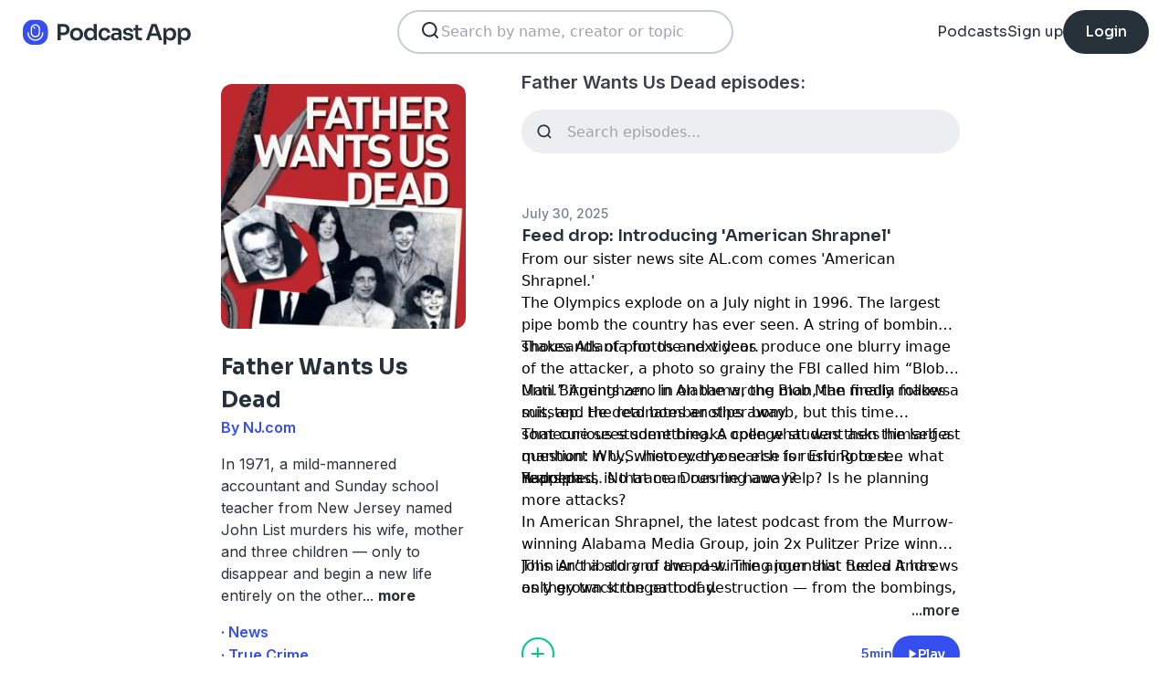

--- FILE ---
content_type: text/html; charset=utf-8
request_url: https://podcast.app/father-wants-us-dead-p6013772
body_size: 26248
content:
<!DOCTYPE html><html lang="en"><head><meta charSet="utf-8"/><meta http-equiv="x-ua-compatible" content="ie=edge"/><meta name="viewport" content="width=device-width, initial-scale=1.0, user-scalable=0, viewport-fit=cover"/><title>Father Wants Us Dead podcast - Free on The Podcast App</title><link rel="canonical" href="https://podcast.app/father-wants-us-dead-p6013772"/><meta name="description" content="In 1971, a mild-mannered accountant and Sunday school teacher from New Jersey named John List murders his wife, mother and three children — only to disappear and begin a new life entirely on the..."/><link rel="preload" href="https://podcast-api-images.s3.amazonaws.com/corona/show/6013772/logo_300x300.jpeg" as="image" fetchPriority="high"/><meta name="title" content="Father Wants Us Dead podcast - Free on The Podcast App"/><meta name="author" content="NJ.com"/><meta name="keywords" content="Father Wants Us Dead, NJ.com, download, listen free, Podcasts, podcast, podcast app, News, True Crime"/><meta name="robots" content="INDEX,FOLLOW"/><meta property="al:ios:app_name" content="The Podcast App"/><meta property="al:ios:app_store_id" content="1199070742"/><meta property="al:ios:url" content="https://podcast.app/father-wants-us-dead-p6013772"/><meta property="og:title" content="Father Wants Us Dead by NJ.com"/><meta property="og:image" content="https://podcast-api-images.s3.amazonaws.com/corona/show/6013772/logo_300x300.jpeg"/><meta property="og:site_name" content="The Podcast App"/><meta property="og:type" content="article"/><meta property="og:url" content="https://podcast.app/father-wants-us-dead-p6013772"/><meta property="og:description" content="In 1971, a mild-mannered accountant and Sunday school teacher from New Jersey named John List murders his wife, mother and three children — only to disappear and begin a new life entirely on the..."/><meta name="twitter:site" content="@thepodcastapp"/><meta name="twitter:title" content="Father Wants Us Dead by NJ.com"/><meta name="twitter:description" content="In 1971, a mild-mannered accountant and Sunday school teacher from New Jersey named John List murders his wife, mother and three children — only to disappear and begin a new life entirely on the..."/><meta name="twitter:image" content="https://podcast-api-images.s3.amazonaws.com/corona/show/6013772/logo_300x300.jpeg"/><meta name="twitter:image:alt" content="Father Wants Us Dead podcast"/><meta name="twitter:url" content="https://podcast.app/father-wants-us-dead-p6013772"/><meta name="twitter:app:country" content="US"/><meta name="twitter:app:name:iphone" content="The podcast App"/><meta name="twitter:app:id:iphone" content="1199070742"/><meta name="twitter:app:url:iphone" content="https://podcast.app/father-wants-us-dead-p6013772"/><meta name="twitter:app:name:ipad" content="The Podcast App"/><meta name="twitter:app:id:ipad" content="1199070742"/><meta name="twitter:app:url:ipad" content="https://podcast.app/father-wants-us-dead-p6013772"/><script type="application/ld+json">{"@context":"https://schema.org/","@type":"PodcastSeries","name":"Father Wants Us Dead","description":"In 1971, a mild-mannered accountant and Sunday school teacher from New Jersey named John List murders his wife, mother and three children — only to disappear and begin a new life entirely on the other side of the country. Now, two veteran journalists go inside the mind of the killer, learn about the doomed family, and revisit the 18-year-quest to bring List to justice — a saga even more bizarre and twisted than ever previously reported.","aggregateRating":{"@type":"AggregateRating","ratingValue":"4.6","ratingCount":3081}}</script><meta name="next-head-count" content="34"/><link rel="shortcut icon" href="/images/logo.png" type="image/x-icon"/><link rel="dns-prefetch" href="https://www.googletagmanager.com"/><link rel="dns-prefetch" href="https://connect.facebook.net"/><link rel="dns-prefetch" href="https://scripts.clarity.ms"/><link rel="preconnect" href="https://podcast-api-images.s3.amazonaws.com" crossorigin="anonymous"/><link rel="dns-prefetch" href="https://podcast-api-images.s3.amazonaws.com"/><link rel="preconnect" href="https://fonts.gstatic.com/s/inter/v18/UcC73FwrK3iLTeHuS_nVMrMxCp50SjIa2JL7W0Q5n-wU.woff2" as="font" type="font/woff2" crossorigin="anonymous"/><link rel="preconnect" href="https://fonts.gstatic.com/s/inter/v18/UcC73FwrK3iLTeHuS_nVMrMxCp50SjIa2ZL7W0Q5n-wU.woff2" as="font" type="font/woff2" crossorigin="anonymous"/><link rel="preconnect" href="https://fonts.gstatic.com/s/inter/v18/UcC73FwrK3iLTeHuS_nVMrMxCp50SjIa25L7W0Q5n-wU.woff2" as="font" type="font/woff2" crossorigin="anonymous"/><link rel="preconnect" href="https://fonts.gstatic.com/s/sora/v12/xMQbuFFYT72XzQUpDqW1KX4.woff2" as="font" type="font/woff2" crossorigin="anonymous"/><link rel="preconnect" href="https://fonts.gstatic.com/s/inter/v18/UcC73FwrK3iLTeHuS_nVMrMxCp50SjIa1ZL7W0Q5nw.woff2" as="font" type="font/woff2" crossorigin="anonymous"/><link rel="preload" href="/images/search.svg" as="image"/><link rel="preload" href="/images/menu.svg" as="image"/><link rel="preload" href="/images/stores/app-store-dark.svg" as="image"/><link rel="preload" href="/images/stores/play-store-dark.svg" as="image"/><link rel="preload" href="/images/compact-doorslam-bg-illustration@2x.png" as="image" fetchPriority="high"/><link rel="preload" href="/_next/static/css/e8fcfda1b60d2328.css" as="style"/><link rel="stylesheet" href="/_next/static/css/e8fcfda1b60d2328.css" data-n-g=""/><noscript data-n-css=""></noscript><script defer="" nomodule="" src="/_next/static/chunks/polyfills-c67a75d1b6f99dc8.js"></script><script src="/_next/static/chunks/webpack-1bf6759874be67ba.js" defer=""></script><script src="/_next/static/chunks/framework-0c7baedefba6b077.js" defer=""></script><script src="/_next/static/chunks/main-b1c870cd799b644f.js" defer=""></script><script src="/_next/static/chunks/pages/_app-694f6636754058dc.js" defer=""></script><script src="/_next/static/chunks/74dd9c48-ce06c3e2e9b22c56.js" defer=""></script><script src="/_next/static/chunks/41155975-caa0b14e1ebbee07.js" defer=""></script><script src="/_next/static/chunks/cb355538-dbc14caaa82355c9.js" defer=""></script><script src="/_next/static/chunks/846-6a1c1b8aef8fa4c7.js" defer=""></script><script src="/_next/static/chunks/622-bd38ae1761f177c2.js" defer=""></script><script src="/_next/static/chunks/311-80511dbae695c5f3.js" defer=""></script><script src="/_next/static/chunks/374-ab96733d3ef5e110.js" defer=""></script><script src="/_next/static/chunks/415-3a083e4f28fa2980.js" defer=""></script><script src="/_next/static/chunks/494-a1c458d94238fee0.js" defer=""></script><script src="/_next/static/chunks/pages/podcasts/%5Bpid%5D-f8c9feb58515a502.js" defer=""></script><script src="/_next/static/bNkPDwcBfLuJazTEuzwml/_buildManifest.js" defer=""></script><script src="/_next/static/bNkPDwcBfLuJazTEuzwml/_ssgManifest.js" defer=""></script></head><body><noscript><iframe src="https://www.googletagmanager.com/ns.html?id=GTM-NSM2WR2" height="0" width="0" style="display:none;visibility:hidden"></iframe></noscript><div id="__next"><div class="hidden"><main class="mx-2 flex w-full flex-col rounded-2xl bg-white p-6 opacity-100 md:mx-0 md:w-80"><header class="mb-6 flex flex-col gap-y-4"><section class="flex flex-row justify-end"><button><img src="/images/close.svg" class="h-6 w-6" alt="Close"/> </button></section><h2 class="w-full break-words px-1 text-left font-sora text-xl font-bold">Share Father Wants Us Dead</h2></header><span class="flex flex-row items-center gap-x-4 rounded-xl border border-white p-2 font-inter text-lg text-light-black hover:cursor-pointer hover:bg-light-gray"><span class="rounded-full border border-blue bg-blue p-2 text-white"><svg stroke="currentColor" fill="currentColor" stroke-width="0" viewBox="0 0 512 512" class="h-5 w-5" height="1em" width="1em" xmlns="http://www.w3.org/2000/svg"><path d="M326.612 185.391c59.747 59.809 58.927 155.698.36 214.59-.11.12-.24.25-.36.37l-67.2 67.2c-59.27 59.27-155.699 59.262-214.96 0-59.27-59.26-59.27-155.7 0-214.96l37.106-37.106c9.84-9.84 26.786-3.3 27.294 10.606.648 17.722 3.826 35.527 9.69 52.721 1.986 5.822.567 12.262-3.783 16.612l-13.087 13.087c-28.026 28.026-28.905 73.66-1.155 101.96 28.024 28.579 74.086 28.749 102.325.51l67.2-67.19c28.191-28.191 28.073-73.757 0-101.83-3.701-3.694-7.429-6.564-10.341-8.569a16.037 16.037 0 0 1-6.947-12.606c-.396-10.567 3.348-21.456 11.698-29.806l21.054-21.055c5.521-5.521 14.182-6.199 20.584-1.731a152.482 152.482 0 0 1 20.522 17.197zM467.547 44.449c-59.261-59.262-155.69-59.27-214.96 0l-67.2 67.2c-.12.12-.25.25-.36.37-58.566 58.892-59.387 154.781.36 214.59a152.454 152.454 0 0 0 20.521 17.196c6.402 4.468 15.064 3.789 20.584-1.731l21.054-21.055c8.35-8.35 12.094-19.239 11.698-29.806a16.037 16.037 0 0 0-6.947-12.606c-2.912-2.005-6.64-4.875-10.341-8.569-28.073-28.073-28.191-73.639 0-101.83l67.2-67.19c28.239-28.239 74.3-28.069 102.325.51 27.75 28.3 26.872 73.934-1.155 101.96l-13.087 13.087c-4.35 4.35-5.769 10.79-3.783 16.612 5.864 17.194 9.042 34.999 9.69 52.721.509 13.906 17.454 20.446 27.294 10.606l37.106-37.106c59.271-59.259 59.271-155.699.001-214.959z"></path></svg></span> <!-- -->Copy link</span><hr class="my-1 w-full opacity-80"/><a href="/cdn-cgi/l/email-protection#[base64]" target="_blank" class="flex flex-row items-center gap-x-4 rounded-xl border border-white p-2 font-inter text-lg text-light-black hover:cursor-pointer hover:bg-light-gray"><span class="rounded-full border border-blue bg-blue p-2 text-white"><svg stroke="currentColor" fill="currentColor" stroke-width="0" viewBox="0 0 512 512" class="h-5 w-5" height="1em" width="1em" xmlns="http://www.w3.org/2000/svg"><path d="M502.3 190.8c3.9-3.1 9.7-.2 9.7 4.7V400c0 26.5-21.5 48-48 48H48c-26.5 0-48-21.5-48-48V195.6c0-5 5.7-7.8 9.7-4.7 22.4 17.4 52.1 39.5 154.1 113.6 21.1 15.4 56.7 47.8 92.2 47.6 35.7.3 72-32.8 92.3-47.6 102-74.1 131.6-96.3 154-113.7zM256 320c23.2.4 56.6-29.2 73.4-41.4 132.7-96.3 142.8-104.7 173.4-128.7 5.8-4.5 9.2-11.5 9.2-18.9v-19c0-26.5-21.5-48-48-48H48C21.5 64 0 85.5 0 112v19c0 7.4 3.4 14.3 9.2 18.9 30.6 23.9 40.7 32.4 173.4 128.7 16.8 12.2 50.2 41.8 73.4 41.4z"></path></svg></span> <!-- -->Share to email</a><hr class="my-1 w-full opacity-80"/><a href="https://www.facebook.com/sharer/sharer.php?u=https%3A%2F%2Fpodcast.app%2Ffather-wants-us-dead-p6013772%3Futm_source%3Dweb%26utm_medium%3Dshare" target="_blank" class="flex flex-row items-center gap-x-4 rounded-xl border border-white p-2 font-inter text-lg text-light-black hover:cursor-pointer hover:bg-light-gray"><span class="rounded-full border border-blue bg-blue p-2 text-white"><svg stroke="currentColor" fill="currentColor" stroke-width="0" viewBox="0 0 448 512" class="h-5 w-5" height="1em" width="1em" xmlns="http://www.w3.org/2000/svg"><path d="M400 32H48A48 48 0 0 0 0 80v352a48 48 0 0 0 48 48h137.25V327.69h-63V256h63v-54.64c0-62.15 37-96.48 93.67-96.48 27.14 0 55.52 4.84 55.52 4.84v61h-31.27c-30.81 0-40.42 19.12-40.42 38.73V256h68.78l-11 71.69h-57.78V480H400a48 48 0 0 0 48-48V80a48 48 0 0 0-48-48z"></path></svg></span> <!-- -->Share to Facebook</a><hr class="my-1 w-full opacity-80"/><a class="flex flex-row items-center gap-x-4 rounded-xl border border-white p-2 font-inter text-lg text-light-black hover:cursor-pointer hover:bg-light-gray" href="https://twitter.com/intent/tweet?text=https%3A%2F%2Fpodcast.app%2Ffather-wants-us-dead-p6013772%3Futm_source%3Dweb%26utm_medium%3Dshare" target="_blank"><span class="rounded-full border border-blue bg-blue p-2 text-white"><svg stroke="currentColor" fill="currentColor" stroke-width="0" viewBox="0 0 512 512" class="h-5 w-5" height="1em" width="1em" xmlns="http://www.w3.org/2000/svg"><path d="M389.2 48h70.6L305.6 224.2 487 464H345L233.7 318.6 106.5 464H35.8L200.7 275.5 26.8 48H172.4L272.9 180.9 389.2 48zM364.4 421.8h39.1L151.1 88h-42L364.4 421.8z"></path></svg></span> <!-- -->Share to X</a></main></div><div class="hidden"><div class="z-40 flex flex-col items-center justify-center rounded-3xl border border-light-black bg-white"><header class="flex w-full flex-row justify-end px-4 pt-4"><img src="/images/close.svg" alt="Close" class="h-6 w-6 hover:cursor-pointer"/></header><article class="flex w-full flex-col items-center justify-center rounded-6xl py-8"><img src="/images/logo.png" alt="Podcast App" class="mb-5 h-12 w-12"/><h1 class="mx-8 mb-8 text-center font-sora text-4xl font-bold md:mx-32">Sign up to save your podcasts</h1><form class="flex w-4/5 flex-col gap-y-5 md:w-3/4"><div class="flex flex-col gap-y-3"><label class="font-inter text-base font-medium text-light-black">Email address</label><div class="flex flex-row items-center gap-x-1 rounded-full border-2 bg-input-background px-4 py-3 border-pagination-border-gray focus-within:border-blue"><img src="/images/signup_email-field.svg" alt="Email" class="h-8 w-8 flex-grow-0"/><input class="flex-grow bg-input-background placeholder:font-inter placeholder:text-base placeholder:font-medium placeholder:text-pill-back placeholder:opacity-40 focus:outline-none" type="email" placeholder="name@domain.com" value=""/></div></div><div class="flex flex-col gap-y-3"><label class="font-inter text-base font-medium text-light-black">Password</label><div class="flex flex-row items-center gap-x-1 rounded-full border-2 bg-input-background px-4 py-3 border-pagination-border-gray focus-within:border-blue"><img src="/images/signup_password-field.svg" alt="Password" class="h-8 w-8 flex-grow-0"/><input class="flex-grow bg-input-background placeholder:font-inter placeholder:text-base placeholder:font-medium placeholder:text-pill-back placeholder:opacity-40 focus:outline-none" type="password" placeholder="Password" value=""/></div></div><button class="group flex w-full items-center justify-center rounded-full border border-blue bg-blue py-4 hover:bg-white" type="submit"><span class="font-sora text-base font-bold leading-6 tracking-tight text-white group-hover:text-blue">Register</span></button></form><div class="relative my-8 flex w-4/5 flex-row items-center md:w-3/4"><hr class=" flex-grow border border-pagination-border-gray"/><span class="mx-6 font-inter text-base font-medium text-light-black">Or</span><hr class=" flex-grow border border-pagination-border-gray"/></div><section class="flex w-4/5 flex-col gap-y-5 md:w-3/4"><button class="flex  flex-row items-center justify-center rounded-full border border-pagination-border-gray px-3 py-4 hover:bg-pagination-border-gray"><img src="/images/auth/signup_google.svg" alt="Continue with Google" class="h-7.5 w-7.5 flex-grow-0"/><span class="flex-grow font-inter text-base font-medium tracking-normal text-light-black">Continue with Google</span></button></section><section class="mt-7 flex w-4/5 flex-col items-center justify-center gap-y-8 md:w-3/4"><span class="font-inter text-base font-medium text-light-black">Already have an account?<!-- --> <a class="font-bold text-blue hover:underline" href="/signin">Log in here.</a></span></section></article></div></div><div class="left-0 top-0 mb-4 h-15 w-15 bg-white"></div><nav class="absolute left-0 top-0 z-10 flex w-full flex-col  bg-white"><section class="flex h-17.5 flex-row items-center justify-between p-5 md:p-5.5"><a href="/"><img src="/images/logo.svg" alt="Podcast App" class="h-7.5 w-auto"/></a><section class="flex gap-x-7.5 md:hidden "><img src="/images/search.svg" alt="Search" class="h-6 w-auto undefined"/><img src="/images/menu.svg" alt="Menu" class="h-6 w-auto"/></section><section class="hidden flex-row md:flex"><form class="w-96 px-2"><div class="my-2 flex h-12 w-full flex-row rounded-full border-2 border-search-border-gray bg-white px-5.5 py-2"><div class="flex w-full flex-row gap-x-2 "><img src="/images/search.svg" class="h-6 w-6" alt="Search..."/><input class="h- flex-grow appearance-none" type="text" placeholder="Search by name, creator or topic" value=""/></div></div></form></section><section class="hidden flex-row items-center gap-x-7.5 md:flex"><a class="font-sora text-base text-light-black hover:underline" href="/shows">Podcasts</a><a class="font-sora text-base text-light-black hover:underline" href="/register">Sign up</a><a class="flex h-12 items-center justify-center rounded-3xl bg-light-black px-6 hover:opacity-80" href="/signin"><span class="font-sora text-base font-medium text-white">Login</span></a></section></section><section class="hidden"><form class="w-full px-2"><div class="my-2 flex h-12 w-full flex-row rounded-full border-2 border-search-border-gray bg-white px-5.5 py-2"><div class="flex w-full flex-row gap-x-2"><img src="/images/search.svg" class="h-6 w-6" alt="Search..."/><input class="flex-grow appearance-none" type="text" placeholder="Search by name, creator or topic" value=""/></div></div></form><a class="mx-5.5  bg-white p-4 text-center font-sora text-lg text-light-black" href="/shows">Podcasts</a><div class="flex w-full items-center justify-center"><hr class="w-96/100 border-light-gray bg-light-gray"/></div><a class="mx-5.5  bg-white p-4 text-center font-sora text-lg text-light-black" href="/signin">Login</a><a class="mx-5.5 rounded-full bg-blue p-4 text-center font-sora text-lg text-white" href="/register">Sign up</a></section></nav><div class="flex flex-col md:mx-auto md:w-2/3 md:flex-row md:gap-x-2"><div itemscope="" itemType="https://schema.org/PodcastSeries" class="md:w-2/5"><meta name="name" content="Father Wants Us Dead"/><meta name="description" content="In 1971, a mild-mannered accountant and Sunday school teacher from New Jersey named John List murders his wife, mother and three children — only to disappear and begin a new life entirely on the..."/><div><section class="mx-auto flex flex-col justify-start p-4 md:w-10/12 md:justify-between md:pl-0"><header class="flex flex-row space-x-4 md:flex-col md:space-x-0 "><img src="https://podcast-api-images.s3.amazonaws.com/corona/show/6013772/logo_300x300.jpeg" class="h-32 w-32 rounded-xl md:h-auto md:w-full" alt="Father Wants Us Dead"/><section class="flex flex-col md:mt-6"><h1 class="w-full break-words text-left font-sora text-2xl font-bold leading-9 text-light-black">Father Wants Us Dead</h1><p class="font-inter text-base font-semibold leading-6 text-blue">By NJ.com</p></section></header><article class="flex flex-col space-y-2 py-2"><div class="styled-description font-inter text-base font-normal leading-6 text-light-black">In 1971, a mild-mannered accountant and Sunday school teacher from New Jersey named John List murders his wife, mother and three children — only to disappear and begin a new life entirely on the other<!-- -->...<!-- --> <span class="font-bold hover:cursor-pointer">more</span></div><section class="hidden"><span class="font-inter text-base font-bold"></span></section></article><ul class="hidden flex-col md:flex"><li><a class="font-inter text-base font-semibold text-blue hover:underline" href="/shows/news">· News</a></li><li><a class="font-inter text-base font-semibold text-blue hover:underline" href="/shows/true-crime">· True Crime</a></li></ul><section class="flex w-full flex-row gap-x-3 py-2"><button class="flex w-full flex-row items-center justify-center gap-x-2 rounded-full border px-2 py-3 text-center font-inter text-sm font-medium border-blue bg-blue text-white"><img src="/images/add_favorites.svg" alt="Share" class="h-6 w-6"/>Add to Favorites</button><button class="flex w-full flex-row items-center justify-center gap-x-2 rounded-full border border-light-gray px-2 py-3 text-center font-inter text-sm font-medium text-light-black md:hover:bg-light-gray"><img src="/images/share.svg" alt="Share" class="h-6 w-6"/>Share</button></section><hr class="my-2 opacity-70"/><section itemscope="" itemProp="aggregateRating" itemType="https://schema.org/AggregateRating" class="flex items-center justify-between p-2"><div class="flex flex-row items-center space-x-2"><ul class="flex flex-row items-center justify-center gap-x-0.5"><li><img src="/images/star-full.svg" alt="4.6" class="h-5 w-5"/></li><li><img src="/images/star-full.svg" alt="4.6" class="h-5 w-5"/></li><li><img src="/images/star-full.svg" alt="4.6" class="h-5 w-5"/></li><li><img src="/images/star-full.svg" alt="4.6" class="h-5 w-5"/></li><li><img src="/images/star-half.svg" alt="4.6" class="h-5 w-5"/></li></ul><p class="font-inter text-xl font-bold  text-light-black" itemProp="ratingValue">4.6</p></div><p class="flex-grow gap-x-2 text-right font-inter text-base font-medium leading-6 text-light-black"><span itemProp="reviewCount" class="hidden">3081</span>3,081 ratings</p><div itemProp="itemReviewed" itemscope="" itemType="https://schema.org/PodcastSeries"><meta itemProp="name" content="Father Wants Us Dead"/><meta itemProp="description" content="In 1971, a mild-mannered accountant and Sunday school teacher from New Jersey named John List murders his wife, mother and three children — only to disappear and begin a new life entirely on the other side of the country. Now, two veteran journalists go inside the mind of the killer, learn about the doomed family, and revisit the 18-year-quest to bring List to justice — a saga even more bizarre and twisted than ever previously reported."/></div></section><hr class="my-2 opacity-70"/><section class="flex flex-row justify-between py-2 md:flex-col md:py-0"><a href="https://itunes.apple.com/us/app/the-podcast-app/id1199070742?mt=8" class="w-full"><img src="/images/stores/app-store-dark.svg" alt="Download on the App Store" class="h-auto w-full md:hidden"/></a><section class="hidden flex-col gap-y-5 py-4 md:flex"><a href="https://itunes.apple.com/us/app/the-podcast-app/id1199070742?mt=8"><img src="/images/stores/app-store-dark.svg" alt="Download on the App Store" class="h-auto w-full"/></a><a href="https://play.google.com/store/apps/details?id=com.streema.podcast&amp;hl=en"><img alt="Get it on Google Play" loading="lazy" width="298" height="88" decoding="async" data-nimg="1" class="h-auto w-full" style="color:transparent" src="/images/stores/play-store-dark.svg"/></a></section></section><hr class="my-2 opacity-70 md:hidden"/><div class="hidden md:block"><article class="m-4 flex flex-col gap-y-3 rounded-3xl bg-blue bg-opacity-10 p-7 md:m-0"><h2 class="break-words font-sora text-xl font-semibold">FAQs about Father Wants Us Dead:</h2><section><h3 class="break-words font-inter text-base font-bold leading-6 text-light-black">How many episodes does Father Wants Us Dead have?</h3><p class="break-words font-inter text-base font-normal leading-6 text-light-black">The podcast currently has 18 episodes available.</p></section></article></div></section></div></div><section class="mx-auto flex w-full flex-col px-4 md:w-3/5"><h2 class="font-inter text-xl font-semibold text-black">Father Wants Us Dead episodes:</h2><form class="w-full"><input class="episode-search my-4 h-12 w-full appearance-none rounded-full bg-light-gray px-4 py-2 text-left placeholder:text-left" type="text" placeholder="Search episodes..." value=""/></form><ul class="md:mt-8"><li><article class="my-2 flex flex-col gap-y-1"><a class="font-inter text-sm font-medium text-title-gray" title="Feed drop: Introducing &#x27;American Shrapnel&#x27; - Father Wants Us Dead" rel="nofollow" href="/feed-drop-introducing-american-shrapnel-e420914172">July 30, 2025</a><a title="Feed drop: Introducing &#x27;American Shrapnel&#x27; - Father Wants Us Dead" rel="nofollow" class="font-sora text-lg font-semibold text-light-black" href="/feed-drop-introducing-american-shrapnel-e420914172">Feed drop: Introducing &#x27;American Shrapnel&#x27;</a><div><a class="line-clamp-2" title="Feed drop: Introducing &#x27;American Shrapnel&#x27; - Father Wants Us Dead" rel="nofollow" href="/feed-drop-introducing-american-shrapnel-e420914172"><div><p>From our sister news site AL.com comes &#x27;American Shrapnel.&#x27;</p></div><div><p>The Olympics explode on a July night in 1996. The largest pipe bomb the country has ever seen. A string of bombings shakes Atlanta for the next year.</p></div><div>Thousands of photos and videos produce one blurry image of the attacker, a photo so grainy the FBI called him “Blob Man.” Agents zero in on the wrong man, the media follows suit, and the real bomber slips away.</div><div>Until Birmingham. In Alabama, the Blob Man finally makes a misstep. He detonates another bomb, but this time someone sees something. A college student asks himself a question: Why, when everyone else is rushing to see what happened, is that man running away?</div><div>That curious student breaks open what was then the largest manhunt in U.S. history: the search for Eric Robert Rudolph. </div><div>Years pass. No trace. Does he have help? Is he planning more attacks?</div><div>In American Shrapnel, the latest podcast from the Murrow-winning Alabama Media Group, join 2x Pulitzer Prize winner John Archibald and award-winning journalist Becca Andrews as they track the path of destruction — from the bombings, through the manhunt, and back to the twisted politics that fueled it. You’ll hear the stories of survivors, radicals and heroes.</div><div>This isn’t a story of the past. The anger that fueled it has only grown stronger today.<p></p><p> </p><p>Learn more about your ad choices. Visit <!-- -->megaphone.fm/adchoices</p></div></a><div class="flex flex-row justify-end"><span class="font-inter text-base font-semibold text-light-black hover:cursor-pointer">...more</span></div></div><section class="mt-4 flex flex-row items-center justify-between"><img src="/images/add_listenlater.svg" alt="Listen Later" class="h-9 w-auto hover:cursor-pointer"/><nav class="flex flex-row items-center gap-x-4"><span class="font-inter text-sm font-semibold text-blue">5min</span><button class="flex flex-row items-center gap-x-2 rounded-full bg-blue px-4 py-2 font-sora text-sm font-semibold leading-6 text-white"><img src="/images/play.svg" alt="Feed drop: Introducing &#x27;American Shrapnel&#x27;" class="h-3 w-3"/>Play</button></nav></section></article><hr class="my-4 w-full text-header-shadow-gray"/></li><li><article class="my-2 flex flex-col gap-y-1"><a class="font-inter text-sm font-medium text-title-gray" title="INTRODUCING: IN THE SHADOW OF PRINCETON - Father Wants Us Dead" rel="nofollow" href="/introducing-in-the-shadow-of-princeton-e354266855">June 05, 2024</a><a title="INTRODUCING: IN THE SHADOW OF PRINCETON - Father Wants Us Dead" rel="nofollow" class="font-sora text-lg font-semibold text-light-black" href="/introducing-in-the-shadow-of-princeton-e354266855">INTRODUCING: IN THE SHADOW OF PRINCETON</a><div><a class="line-clamp-2" title="INTRODUCING: IN THE SHADOW OF PRINCETON - Father Wants Us Dead" rel="nofollow" href="/introducing-in-the-shadow-of-princeton-e354266855"><div><p>An excerpt of the first episode of the new podcast by the creators of<em> Father Wants Us Dead.</em></p><p>The matriarch of a prominent Princeton family is found stabbed to death in her locked basement in 1989. Why would anyone want to kill Cissy Stuart, one of the Ivy league town’s most well-known characters? The shocking investigation sprawls across decades, as police turn their attention from a serial attacker, to her son, to a group of Princeton University students who said they were at a Grateful Dead concert at the time of the killing.</p><p>The hot-blooded investigator sees a conspiracy. Is he way off base? Or does privilege let you get away with murder?</p><p>Listen to In the Shadow of Princeton exclusively and ad-free by joining Wondery+ in the <!-- -->Wondery App<!-- --> or <!-- -->Apple Podcasts<!-- -->. Start your free trial today by visiting https://wondery.com/links/in-the-shadow-of-princeton.</p><p> </p><p>Learn more about your ad choices. Visit <!-- -->megaphone.fm/adchoices</p></div></a><div class="flex flex-row justify-end"><span class="font-inter text-base font-semibold text-light-black hover:cursor-pointer">...more</span></div></div><section class="mt-4 flex flex-row items-center justify-between"><img src="/images/add_listenlater.svg" alt="Listen Later" class="h-9 w-auto hover:cursor-pointer"/><nav class="flex flex-row items-center gap-x-4"><span class="font-inter text-sm font-semibold text-blue">10min</span><button class="flex flex-row items-center gap-x-2 rounded-full bg-blue px-4 py-2 font-sora text-sm font-semibold leading-6 text-white"><img src="/images/play.svg" alt="INTRODUCING: IN THE SHADOW OF PRINCETON" class="h-3 w-3"/>Play</button></nav></section></article><hr class="my-4 w-full text-header-shadow-gray"/></li><li><article class="my-2 flex flex-col gap-y-1"><a class="font-inter text-sm font-medium text-title-gray" title="COMING SOON: IN THE SHADOW OF PRINCETON - Father Wants Us Dead" rel="nofollow" href="/coming-soon-in-the-shadow-of-princeton-e353960560">May 30, 2024</a><a title="COMING SOON: IN THE SHADOW OF PRINCETON - Father Wants Us Dead" rel="nofollow" class="font-sora text-lg font-semibold text-light-black" href="/coming-soon-in-the-shadow-of-princeton-e353960560">COMING SOON: IN THE SHADOW OF PRINCETON</a><div><a class="line-clamp-2" title="COMING SOON: IN THE SHADOW OF PRINCETON - Father Wants Us Dead" rel="nofollow" href="/coming-soon-in-the-shadow-of-princeton-e353960560"><div><p>From the creators of FATHER WANTS US DEAD comes a gripping new true crime series dropping June 5.</p><p>The matriarch of a prominent Princeton family is found stabbed to death in her locked basement in 1989. Why would anyone want to kill Cissy Stuart, one of the Ivy league town’s most well-known characters? The shocking investigation sprawls across decades, as police turn their attention from a serial attacker, to her son, to a group of Princeton University students who said they were at a Grateful Dead concert at the time of the killing. </p><p>The hot-blooded investigator sees a conspiracy. Is he way off base? Or does privilege let you get away with murder? </p><p>Listen to In the Shadow of Princeton starting June 5 exclusively and ad-free by joining Wondery+ in the Wondery App or Apple Podcasts. Start your free trial today by visiting <!-- -->https://wondery.com/links/in-the-shadow-of-princeton/</p><p> </p><p>Learn more about your ad choices. Visit <!-- -->megaphone.fm/adchoices</p></div></a><div class="flex flex-row justify-end"><span class="font-inter text-base font-semibold text-light-black hover:cursor-pointer">...more</span></div></div><section class="mt-4 flex flex-row items-center justify-between"><img src="/images/add_listenlater.svg" alt="Listen Later" class="h-9 w-auto hover:cursor-pointer"/><nav class="flex flex-row items-center gap-x-4"><span class="font-inter text-sm font-semibold text-blue">3min</span><button class="flex flex-row items-center gap-x-2 rounded-full bg-blue px-4 py-2 font-sora text-sm font-semibold leading-6 text-white"><img src="/images/play.svg" alt="COMING SOON: IN THE SHADOW OF PRINCETON" class="h-3 w-3"/>Play</button></nav></section></article><hr class="my-4 w-full text-header-shadow-gray"/></li><li><article class="my-2 flex flex-col gap-y-1"><a class="font-inter text-sm font-medium text-title-gray" title="Feed drop: Introducing Firecracker - Father Wants Us Dead" rel="nofollow" href="/feed-drop-introducing-firecracker-e342415713">November 14, 2023</a><a title="Feed drop: Introducing Firecracker - Father Wants Us Dead" rel="nofollow" class="font-sora text-lg font-semibold text-light-black" href="/feed-drop-introducing-firecracker-e342415713">Feed drop: Introducing Firecracker</a><div><a class="line-clamp-2" title="Feed drop: Introducing Firecracker - Father Wants Us Dead" rel="nofollow" href="/feed-drop-introducing-firecracker-e342415713"><div><p>“Firecracker, a new true crime podcast from NJ.com&#x27;s sister news site Syracuse.com, is a deep dive into a horrific 27-year-old crime. When police saw what was left of Carol Ryan’s body, dumped in the driveway of a suburban compost site in September of 1996, they wondered what weapon could cause that level of devastation. The truth was grislier than anyone imagined.</p><p>Carol’s only son blames police. After hundreds of interviews, investigators couldn’t make any leads stick. Three cops believe they know the man who killed Carol. He’s still out there. But they haven’t been able to prove it. The lead detective calls it the greatest regret of his career. </p><p>This six-part podcast from syracuse.com explores the death and life of Carol Ryan and the chilling effect her unsolved murder had on a community. Reporter Katrina Tulloch spent over a year digging into the case, interviewing 30 people including law enforcement, medical professionals, industry experts, witnesses and people who knew Carol. </p><p> The podcast outlines how Carol spent the hours leading up to her murder, how first responders bungled the crime scene, the challenges police have faced in trying to find her killer, and how DNA technology could break open the case any day.</p><p> “Firecracker” is available exclusively and ad-free on Wondery+, the premium podcast subscription from Wondery.</p><p> </p><p>Learn more about your ad choices. Visit <!-- -->megaphone.fm/adchoices</p></div></a><div class="flex flex-row justify-end"><span class="font-inter text-base font-semibold text-light-black hover:cursor-pointer">...more</span></div></div><section class="mt-4 flex flex-row items-center justify-between"><img src="/images/add_listenlater.svg" alt="Listen Later" class="h-9 w-auto hover:cursor-pointer"/><nav class="flex flex-row items-center gap-x-4"><span class="font-inter text-sm font-semibold text-blue">8min</span><button class="flex flex-row items-center gap-x-2 rounded-full bg-blue px-4 py-2 font-sora text-sm font-semibold leading-6 text-white"><img src="/images/play.svg" alt="Feed drop: Introducing Firecracker" class="h-3 w-3"/>Play</button></nav></section></article><hr class="my-4 w-full text-header-shadow-gray"/></li><li><article class="my-2 flex flex-col gap-y-1"><a class="font-inter text-sm font-medium text-title-gray" title="BONUS: The Watcher - Father Wants Us Dead" rel="nofollow" href="/bonus-the-watcher-e322729420">November 02, 2022</a><a title="BONUS: The Watcher - Father Wants Us Dead" rel="nofollow" class="font-sora text-lg font-semibold text-light-black" href="/bonus-the-watcher-e322729420">BONUS: The Watcher</a><div><a class="line-clamp-2" title="BONUS: The Watcher - Father Wants Us Dead" rel="nofollow" href="/bonus-the-watcher-e322729420"><div><p>The real story of The Watcher, Westfield’s other boogeyman, whose mysterious letters inspired the hit Netflix series.</p><p>-------</p><p>&#x27;Father Wants Us Dead&#x27; is a serial investigative true crime podcast from NJ.com and The Star-Ledger about John List, the accountant and Sunday school teacher who killed his mother, wife and three kids in their Westfield, New Jersey mansion 50 years ago. John List left behind a confession letter, explaining why what he&#x27;d done was right, and disappeared to start a whole new life, eluding authorities for nearly two decades. The loss of those innocent lives, the horror and the fear, forever scarred this quiet New Jersey community.</p><p>For more about the show or to see photos of the List family and the crime scene, visit www.fatherwantsusdead.com.</p><p>Check out Reeves Weideman&#x27;s <!-- -->New York Magazine article from 2018<!-- --> and his most <!-- -->recent update to the story.</p><p> </p><p>Learn more about your ad choices. Visit <!-- -->megaphone.fm/adchoices</p></div></a><div class="flex flex-row justify-end"><span class="font-inter text-base font-semibold text-light-black hover:cursor-pointer">...more</span></div></div><section class="mt-4 flex flex-row items-center justify-between"><img src="/images/add_listenlater.svg" alt="Listen Later" class="h-9 w-auto hover:cursor-pointer"/><nav class="flex flex-row items-center gap-x-4"><span class="font-inter text-sm font-semibold text-blue">48min</span><button class="flex flex-row items-center gap-x-2 rounded-full bg-blue px-4 py-2 font-sora text-sm font-semibold leading-6 text-white"><img src="/images/play.svg" alt="BONUS: The Watcher" class="h-3 w-3"/>Play</button></nav></section></article><hr class="my-4 w-full text-header-shadow-gray"/></li><li><article class="my-2 flex flex-col gap-y-1"><a class="font-inter text-sm font-medium text-title-gray" title="BONUS: Pulling back the curtain - Father Wants Us Dead" rel="nofollow" href="/bonus-pulling-back-the-curtain-e315287130">July 19, 2022</a><a title="BONUS: Pulling back the curtain - Father Wants Us Dead" rel="nofollow" class="font-sora text-lg font-semibold text-light-black" href="/bonus-pulling-back-the-curtain-e315287130">BONUS: Pulling back the curtain</a><div><a class="line-clamp-2" title="BONUS: Pulling back the curtain - Father Wants Us Dead" rel="nofollow" href="/bonus-pulling-back-the-curtain-e315287130"><div><p>The hosts take you behind the scenes of the creation of the “Father Wants Us Dead” podcast and discuss never-before-heard interviews and outtakes from the show.</p><p>-------</p><p>&#x27;Father Wants Us Dead&#x27; is a serial investigative true crime podcast from NJ.com and The Star-Ledger about John List, the accountant and Sunday school teacher who killed his mother, wife and three kids in their Westfield, New Jersey mansion 50 years ago. John List left behind a confession letter, explaining why what he&#x27;d done was right, and disappeared to start a whole new life, eluding authorities for nearly two decades. The loss of those innocent lives, the horror and the fear, forever scarred this quiet New Jersey community.</p><p>For more about the show or to see photos of the List family and the crime scene, visit www.fatherwantsusdead.com.</p><p> </p><p>Learn more about your ad choices. Visit <!-- -->megaphone.fm/adchoices</p></div></a><div class="flex flex-row justify-end"><span class="font-inter text-base font-semibold text-light-black hover:cursor-pointer">...more</span></div></div><section class="mt-4 flex flex-row items-center justify-between"><img src="/images/add_listenlater.svg" alt="Listen Later" class="h-9 w-auto hover:cursor-pointer"/><nav class="flex flex-row items-center gap-x-4"><span class="font-inter text-sm font-semibold text-blue">34min</span><button class="flex flex-row items-center gap-x-2 rounded-full bg-blue px-4 py-2 font-sora text-sm font-semibold leading-6 text-white"><img src="/images/play.svg" alt="BONUS: Pulling back the curtain" class="h-3 w-3"/>Play</button></nav></section></article><hr class="my-4 w-full text-header-shadow-gray"/></li><li><article class="my-2 flex flex-col gap-y-1"><a class="font-inter text-sm font-medium text-title-gray" title="BONUS: Postcards from the edge - Father Wants Us Dead" rel="nofollow" href="/bonus-postcards-from-the-edge-e314372357">July 05, 2022</a><a title="BONUS: Postcards from the edge - Father Wants Us Dead" rel="nofollow" class="font-sora text-lg font-semibold text-light-black" href="/bonus-postcards-from-the-edge-e314372357">BONUS: Postcards from the edge</a><div><a class="line-clamp-2" title="BONUS: Postcards from the edge - Father Wants Us Dead" rel="nofollow" href="/bonus-postcards-from-the-edge-e314372357"><div><p>Our hosts answer your questions and reveal more surprising details from the cutting room floor.</p><p><br/></p><p>-------</p><p>&#x27;Father Wants Us Dead&#x27; is a serial investigative true crime podcast from NJ.com and The Star-Ledger about John List, the accountant and Sunday school teacher who killed his mother, wife and three kids in their Westfield, New Jersey mansion 50 years ago. John List left behind a confession letter, explaining why what he&#x27;d done was right, and disappeared to start a whole new life, eluding authorities for nearly two decades. The loss of those innocent lives, the horror and the fear, forever scarred this quiet New Jersey community.</p><p>For more about the show or to see photos of the List family and the crime scene, visit www.fatherwantsusdead.com.</p><p> </p><p>Learn more about your ad choices. Visit <!-- -->megaphone.fm/adchoices</p></div></a><div class="flex flex-row justify-end"><span class="font-inter text-base font-semibold text-light-black hover:cursor-pointer">...more</span></div></div><section class="mt-4 flex flex-row items-center justify-between"><img src="/images/add_listenlater.svg" alt="Listen Later" class="h-9 w-auto hover:cursor-pointer"/><nav class="flex flex-row items-center gap-x-4"><span class="font-inter text-sm font-semibold text-blue">35min</span><button class="flex flex-row items-center gap-x-2 rounded-full bg-blue px-4 py-2 font-sora text-sm font-semibold leading-6 text-white"><img src="/images/play.svg" alt="BONUS: Postcards from the edge" class="h-3 w-3"/>Play</button></nav></section></article><hr class="my-4 w-full text-header-shadow-gray"/></li><li><article class="my-2 flex flex-col gap-y-1"><a class="font-inter text-sm font-medium text-title-gray" title="A word about season one - Father Wants Us Dead" rel="nofollow" href="/a-word-about-season-one-e313964326">June 28, 2022</a><a title="A word about season one - Father Wants Us Dead" rel="nofollow" class="font-sora text-lg font-semibold text-light-black" href="/a-word-about-season-one-e313964326">A word about season one</a><div><a class="line-clamp-2" title="A word about season one - Father Wants Us Dead" rel="nofollow" href="/a-word-about-season-one-e313964326"><div><p>Our hosts have some exciting news in store for “Father Wants Us Dead” fans.</p><p><br/></p><p>-------</p><p>&#x27;Father Wants Us Dead&#x27; is a serial investigative true crime podcast from NJ.com and The Star-Ledger about John List, the accountant and Sunday school teacher who killed his mother, wife and three kids in their Westfield, New Jersey mansion 50 years ago. John List left behind a confession letter, explaining why what he&#x27;d done was right, and disappeared to start a whole new life, eluding authorities for nearly two decades. The loss of those innocent lives, the horror and the fear, forever scarred this quiet New Jersey community.</p><p>For more about the show or to see photos of the List family and the crime scene, visit www.fatherwantsusdead.com.</p><p> </p><p>Learn more about your ad choices. Visit <!-- -->megaphone.fm/adchoices</p></div></a><div class="flex flex-row justify-end"><span class="font-inter text-base font-semibold text-light-black hover:cursor-pointer">...more</span></div></div><section class="mt-4 flex flex-row items-center justify-between"><img src="/images/add_listenlater.svg" alt="Listen Later" class="h-9 w-auto hover:cursor-pointer"/><nav class="flex flex-row items-center gap-x-4"><span class="font-inter text-sm font-semibold text-blue">4min</span><button class="flex flex-row items-center gap-x-2 rounded-full bg-blue px-4 py-2 font-sora text-sm font-semibold leading-6 text-white"><img src="/images/play.svg" alt="A word about season one" class="h-3 w-3"/>Play</button></nav></section></article><hr class="my-4 w-full text-header-shadow-gray"/></li><li><article class="my-2 flex flex-col gap-y-1"><a class="font-inter text-sm font-medium text-title-gray" title="Episode 9: Sympathy for the devil - Father Wants Us Dead" rel="nofollow" href="/episode-9-sympathy-for-the-devil-e313555346">June 21, 2022</a><a title="Episode 9: Sympathy for the devil - Father Wants Us Dead" rel="nofollow" class="font-sora text-lg font-semibold text-light-black" href="/episode-9-sympathy-for-the-devil-e313555346">Episode 9: Sympathy for the devil</a><div><a class="line-clamp-2" title="Episode 9: Sympathy for the devil - Father Wants Us Dead" rel="nofollow" href="/episode-9-sympathy-for-the-devil-e313555346"><div><p>50 years later, two reporters try to understand what drove John List to commit such atrocities — and the real cost.</p><p><br/></p><p>-------</p><p>&#x27;Father Wants Us Dead&#x27; is a serial investigative true crime podcast from NJ.com and The Star-Ledger about John List, the accountant and Sunday school teacher who killed his mother, wife and three kids in their Westfield, New Jersey mansion 50 years ago. John List left behind a confession letter, explaining why what he&#x27;d done was right, and disappeared to start a whole new life, eluding authorities for nearly two decades. The loss of those innocent lives, the horror and the fear, forever scarred this quiet New Jersey community.</p><p>New episodes will be released each Tuesday through June 21.</p><p>For more about the show or to see photos of the List family and the crime scene, visit www.fatherwantsusdead.com.</p><p> </p><p>Learn more about your ad choices. Visit <!-- -->megaphone.fm/adchoices</p></div></a><div class="flex flex-row justify-end"><span class="font-inter text-base font-semibold text-light-black hover:cursor-pointer">...more</span></div></div><section class="mt-4 flex flex-row items-center justify-between"><img src="/images/add_listenlater.svg" alt="Listen Later" class="h-9 w-auto hover:cursor-pointer"/><nav class="flex flex-row items-center gap-x-4"><span class="font-inter text-sm font-semibold text-blue">45min</span><button class="flex flex-row items-center gap-x-2 rounded-full bg-blue px-4 py-2 font-sora text-sm font-semibold leading-6 text-white"><img src="/images/play.svg" alt="Episode 9: Sympathy for the devil" class="h-3 w-3"/>Play</button></nav></section></article><hr class="my-4 w-full text-header-shadow-gray"/></li><li><article class="my-2 flex flex-col gap-y-1"><a class="font-inter text-sm font-medium text-title-gray" title="Episode 8: Judgment Day - Father Wants Us Dead" rel="nofollow" href="/episode-8-judgment-day-e313153359">June 14, 2022</a><a title="Episode 8: Judgment Day - Father Wants Us Dead" rel="nofollow" class="font-sora text-lg font-semibold text-light-black" href="/episode-8-judgment-day-e313153359">Episode 8: Judgment Day</a><div><a class="line-clamp-2" title="Episode 8: Judgment Day - Father Wants Us Dead" rel="nofollow" href="/episode-8-judgment-day-e313153359"><div><p>Back in New Jersey to stand trial, John List makes one last attempt to stay free.</p><p><br/></p><p>-------</p><p>&#x27;Father Wants Us Dead&#x27; is a serial investigative true crime podcast from NJ.com and The Star-Ledger about John List, the accountant and Sunday school teacher who killed his mother, wife and three kids in their Westfield, New Jersey mansion 50 years ago. John List left behind a confession letter, explaining why what he&#x27;d done was right, and disappeared to start a whole new life, eluding authorities for nearly two decades. The loss of those innocent lives, the horror and the fear, forever scarred this quiet New Jersey community.</p><p>New episodes will be released each Tuesday through June 21.</p><p>For more about the show or to see photos of the List family and the crime scene, visit www.fatherwantsusdead.com.</p><p> </p><p>Learn more about your ad choices. Visit <!-- -->megaphone.fm/adchoices</p></div></a><div class="flex flex-row justify-end"><span class="font-inter text-base font-semibold text-light-black hover:cursor-pointer">...more</span></div></div><section class="mt-4 flex flex-row items-center justify-between"><img src="/images/add_listenlater.svg" alt="Listen Later" class="h-9 w-auto hover:cursor-pointer"/><nav class="flex flex-row items-center gap-x-4"><span class="font-inter text-sm font-semibold text-blue">45min</span><button class="flex flex-row items-center gap-x-2 rounded-full bg-blue px-4 py-2 font-sora text-sm font-semibold leading-6 text-white"><img src="/images/play.svg" alt="Episode 8: Judgment Day" class="h-3 w-3"/>Play</button></nav></section></article><hr class="my-4 w-full text-header-shadow-gray"/></li></ul><nav class="mb-2 flex h-15 w-full items-center rounded-full border border-light-gray"><ul class="flex w-full flex-row items-center justify-between p-1.5"><li><a rel="nofollow" class="flex h-12 w-15 items-center justify-center font-inter text-lg font-medium text-light-black opacity-60" href="/father-wants-us-dead-p6013772">Prev</a></li><li><a rel="nofollow" class="flex h-12 items-center rounded-full px-5 font-inter text-lg font-medium bg-blue text-white" href="/father-wants-us-dead-p6013772">1</a></li><li><a rel="nofollow" class="flex h-12 items-center rounded-full px-5 font-inter text-lg font-medium text-light-black" href="/father-wants-us-dead-p6013772?page=2">2</a></li><li><a rel="nofollow" class="flex h-12 w-15 items-center justify-center font-inter text-lg font-medium text-light-black undefined" href="/father-wants-us-dead-p6013772?page=2">Next</a></li></ul></nav></section></div><div class="block md:hidden"><article class="m-4 flex flex-col gap-y-3 rounded-3xl bg-blue bg-opacity-10 p-7 md:m-0"><h2 class="break-words font-sora text-xl font-semibold">FAQs about Father Wants Us Dead:</h2><section><h3 class="break-words font-inter text-base font-bold leading-6 text-light-black">How many episodes does Father Wants Us Dead have?</h3><p class="break-words font-inter text-base font-normal leading-6 text-light-black">The podcast currently has 18 episodes available.</p></section></article></div><section class="p-7 md:mx-auto md:my-11 md:w-2/3 md:p-0"><header class="flex flex-row"><h2 class="w-full text-left font-sora text-2xl font-bold text-light-black">More shows like Father Wants Us Dead</h2></header><section class="grid grid-cols-2 justify-between gap-3.5 py-3.5 md:grid-cols-3 md:gap-5 lg:grid-cols-4 lg:gap-10"><a class="mx-auto min-h-fit w-full rounded-xl border border-light-gray p-2.5" title="48 Hours by CBS News" href="/48-hours-p133310"><img alt="48 Hours by CBS News" fetchpriority="low" loading="lazy" width="300" height="300" decoding="async" data-nimg="1" class="rounded-xl" style="color:transparent" srcSet="/_next/image?url=https%3A%2F%2Fpodcast-api-images.s3.amazonaws.com%2Fcorona%2Fshow%2F133310%2Flogo_300x300.jpeg&amp;w=384&amp;q=75 1x, /_next/image?url=https%3A%2F%2Fpodcast-api-images.s3.amazonaws.com%2Fcorona%2Fshow%2F133310%2Flogo_300x300.jpeg&amp;w=640&amp;q=75 2x" src="/_next/image?url=https%3A%2F%2Fpodcast-api-images.s3.amazonaws.com%2Fcorona%2Fshow%2F133310%2Flogo_300x300.jpeg&amp;w=640&amp;q=75"/><div class="flex flex-col gap-y-2 py-2"><h3 class="line-clamp-2 font-sora text-sm font-semibold">48 Hours</h3><p class="font-inter text-xs font-medium text-light-black"><span class="font-bold">10,972</span> Listeners</p></div></a><a class="mx-auto min-h-fit w-full rounded-xl border border-light-gray p-2.5" title="In The Dark by The New Yorker" href="/in-the-dark-p134713"><img alt="In The Dark by The New Yorker" fetchpriority="low" loading="lazy" width="300" height="300" decoding="async" data-nimg="1" class="rounded-xl" style="color:transparent" srcSet="/_next/image?url=https%3A%2F%2Fpodcast-api-images.s3.amazonaws.com%2Fcorona%2Fshow%2F134713%2Flogo_300x300.jpeg&amp;w=384&amp;q=75 1x, /_next/image?url=https%3A%2F%2Fpodcast-api-images.s3.amazonaws.com%2Fcorona%2Fshow%2F134713%2Flogo_300x300.jpeg&amp;w=640&amp;q=75 2x" src="/_next/image?url=https%3A%2F%2Fpodcast-api-images.s3.amazonaws.com%2Fcorona%2Fshow%2F134713%2Flogo_300x300.jpeg&amp;w=640&amp;q=75"/><div class="flex flex-col gap-y-2 py-2"><h3 class="line-clamp-2 font-sora text-sm font-semibold">In The Dark</h3><p class="font-inter text-xs font-medium text-light-black"><span class="font-bold">28,199</span> Listeners</p></div></a><a class="mx-auto min-h-fit w-full rounded-xl border border-light-gray p-2.5" title="Bear Brook by NHPR" href="/bear-brook-p561906"><img alt="Bear Brook by NHPR" fetchpriority="low" loading="lazy" width="300" height="300" decoding="async" data-nimg="1" class="rounded-xl" style="color:transparent" srcSet="/_next/image?url=https%3A%2F%2Fpodcast-api-images.s3.amazonaws.com%2Fcorona%2Fshow%2F561906%2Flogo_300x300.jpeg&amp;w=384&amp;q=75 1x, /_next/image?url=https%3A%2F%2Fpodcast-api-images.s3.amazonaws.com%2Fcorona%2Fshow%2F561906%2Flogo_300x300.jpeg&amp;w=640&amp;q=75 2x" src="/_next/image?url=https%3A%2F%2Fpodcast-api-images.s3.amazonaws.com%2Fcorona%2Fshow%2F561906%2Flogo_300x300.jpeg&amp;w=640&amp;q=75"/><div class="flex flex-col gap-y-2 py-2"><h3 class="line-clamp-2 font-sora text-sm font-semibold">Bear Brook</h3><p class="font-inter text-xs font-medium text-light-black"><span class="font-bold">15,287</span> Listeners</p></div></a><a class="mx-auto min-h-fit w-full rounded-xl border border-light-gray p-2.5" title="Root of Evil: The True Story of the Hodel Family and the Black Dahlia by TNT / Cadence13" href="/root-of-evil-the-true-story-of-the-hodel-family-and-the-black-dahlia-p611257"><img alt="Root of Evil: The True Story of the Hodel Family and the Black Dahlia by TNT / Cadence13" fetchpriority="low" loading="lazy" width="300" height="300" decoding="async" data-nimg="1" class="rounded-xl" style="color:transparent" srcSet="/_next/image?url=https%3A%2F%2Fpodcast-api-images.s3.amazonaws.com%2Fcorona%2Fshow%2F611257%2Flogo_300x300.jpeg&amp;w=384&amp;q=75 1x, /_next/image?url=https%3A%2F%2Fpodcast-api-images.s3.amazonaws.com%2Fcorona%2Fshow%2F611257%2Flogo_300x300.jpeg&amp;w=640&amp;q=75 2x" src="/_next/image?url=https%3A%2F%2Fpodcast-api-images.s3.amazonaws.com%2Fcorona%2Fshow%2F611257%2Flogo_300x300.jpeg&amp;w=640&amp;q=75"/><div class="flex flex-col gap-y-2 py-2"><h3 class="line-clamp-2 font-sora text-sm font-semibold">Root of Evil: The True Story of the Hodel Family and the Black Dahlia</h3><p class="font-inter text-xs font-medium text-light-black"><span class="font-bold">18,255</span> Listeners</p></div></a><a class="mx-auto min-h-fit w-full rounded-xl border border-light-gray p-2.5" title="Over My Dead Body by Wondery" href="/over-my-dead-body-p614815"><img alt="Over My Dead Body by Wondery" fetchpriority="low" loading="lazy" width="300" height="300" decoding="async" data-nimg="1" class="rounded-xl" style="color:transparent" srcSet="/_next/image?url=https%3A%2F%2Fpodcast-api-images.s3.amazonaws.com%2Fcorona%2Fshow%2F614815%2Flogo_300x300.jpeg&amp;w=384&amp;q=75 1x, /_next/image?url=https%3A%2F%2Fpodcast-api-images.s3.amazonaws.com%2Fcorona%2Fshow%2F614815%2Flogo_300x300.jpeg&amp;w=640&amp;q=75 2x" src="/_next/image?url=https%3A%2F%2Fpodcast-api-images.s3.amazonaws.com%2Fcorona%2Fshow%2F614815%2Flogo_300x300.jpeg&amp;w=640&amp;q=75"/><div class="flex flex-col gap-y-2 py-2"><h3 class="line-clamp-2 font-sora text-sm font-semibold">Over My Dead Body</h3><p class="font-inter text-xs font-medium text-light-black"><span class="font-bold">27,274</span> Listeners</p></div></a><a class="mx-auto min-h-fit w-full rounded-xl border border-light-gray p-2.5" title="Dateline NBC by NBC News" href="/dateline-nbc-p724564"><img alt="Dateline NBC by NBC News" fetchpriority="low" loading="lazy" width="300" height="300" decoding="async" data-nimg="1" class="rounded-xl" style="color:transparent" srcSet="/_next/image?url=https%3A%2F%2Fpodcast-api-images.s3.amazonaws.com%2Fcorona%2Fshow%2F724564%2Flogo_300x300.jpeg&amp;w=384&amp;q=75 1x, /_next/image?url=https%3A%2F%2Fpodcast-api-images.s3.amazonaws.com%2Fcorona%2Fshow%2F724564%2Flogo_300x300.jpeg&amp;w=640&amp;q=75 2x" src="/_next/image?url=https%3A%2F%2Fpodcast-api-images.s3.amazonaws.com%2Fcorona%2Fshow%2F724564%2Flogo_300x300.jpeg&amp;w=640&amp;q=75"/><div class="flex flex-col gap-y-2 py-2"><h3 class="line-clamp-2 font-sora text-sm font-semibold">Dateline NBC</h3><p class="font-inter text-xs font-medium text-light-black"><span class="font-bold">47,873</span> Listeners</p></div></a><a class="mx-auto min-h-fit w-full rounded-xl border border-light-gray p-2.5" title="Serialously with Annie Elise by Annie Elise &amp; Audioboom Studios" href="/serialously-with-annie-elise-p1325590"><img alt="Serialously with Annie Elise by Annie Elise &amp; Audioboom Studios" fetchpriority="low" loading="lazy" width="300" height="300" decoding="async" data-nimg="1" class="rounded-xl" style="color:transparent" srcSet="/_next/image?url=https%3A%2F%2Fpodcast-api-images.s3.amazonaws.com%2Fcorona%2Fshow%2F1325590%2Flogo_300x300.jpeg&amp;w=384&amp;q=75 1x, /_next/image?url=https%3A%2F%2Fpodcast-api-images.s3.amazonaws.com%2Fcorona%2Fshow%2F1325590%2Flogo_300x300.jpeg&amp;w=640&amp;q=75 2x" src="/_next/image?url=https%3A%2F%2Fpodcast-api-images.s3.amazonaws.com%2Fcorona%2Fshow%2F1325590%2Flogo_300x300.jpeg&amp;w=640&amp;q=75"/><div class="flex flex-col gap-y-2 py-2"><h3 class="line-clamp-2 font-sora text-sm font-semibold">Serialously with Annie Elise</h3><p class="font-inter text-xs font-medium text-light-black"><span class="font-bold">10,205</span> Listeners</p></div></a><a class="mx-auto min-h-fit w-full rounded-xl border border-light-gray p-2.5" title="The Binge Cases: Watching You by Sony Music Entertainment" href="/the-binge-cases-watching-you-p1456686"><img alt="The Binge Cases: Watching You by Sony Music Entertainment" fetchpriority="low" loading="lazy" width="300" height="300" decoding="async" data-nimg="1" class="rounded-xl" style="color:transparent" srcSet="/_next/image?url=https%3A%2F%2Fpodcast-api-images.s3.amazonaws.com%2Fcorona%2Fshow%2F1456686%2Flogo_300x300.jpeg&amp;w=384&amp;q=75 1x, /_next/image?url=https%3A%2F%2Fpodcast-api-images.s3.amazonaws.com%2Fcorona%2Fshow%2F1456686%2Flogo_300x300.jpeg&amp;w=640&amp;q=75 2x" src="/_next/image?url=https%3A%2F%2Fpodcast-api-images.s3.amazonaws.com%2Fcorona%2Fshow%2F1456686%2Flogo_300x300.jpeg&amp;w=640&amp;q=75"/><div class="flex flex-col gap-y-2 py-2"><h3 class="line-clamp-2 font-sora text-sm font-semibold">The Binge Cases: Watching You</h3><p class="font-inter text-xs font-medium text-light-black"><span class="font-bold">4,361</span> Listeners</p></div></a><a class="mx-auto min-h-fit w-full rounded-xl border border-light-gray p-2.5" title="Paper Ghosts: The Texas Teen Murders by iHeartPodcasts" href="/paper-ghosts-the-texas-teen-murders-p1529906"><img alt="Paper Ghosts: The Texas Teen Murders by iHeartPodcasts" fetchpriority="low" loading="lazy" width="300" height="300" decoding="async" data-nimg="1" class="rounded-xl" style="color:transparent" srcSet="/_next/image?url=https%3A%2F%2Fpodcast-api-images.s3.amazonaws.com%2Fcorona%2Fshow%2F1529906%2Flogo_300x300.jpeg&amp;w=384&amp;q=75 1x, /_next/image?url=https%3A%2F%2Fpodcast-api-images.s3.amazonaws.com%2Fcorona%2Fshow%2F1529906%2Flogo_300x300.jpeg&amp;w=640&amp;q=75 2x" src="/_next/image?url=https%3A%2F%2Fpodcast-api-images.s3.amazonaws.com%2Fcorona%2Fshow%2F1529906%2Flogo_300x300.jpeg&amp;w=640&amp;q=75"/><div class="flex flex-col gap-y-2 py-2"><h3 class="line-clamp-2 font-sora text-sm font-semibold">Paper Ghosts: The Texas Teen Murders</h3><p class="font-inter text-xs font-medium text-light-black"><span class="font-bold">6,336</span> Listeners</p></div></a><a class="mx-auto min-h-fit w-full rounded-xl border border-light-gray p-2.5" title="Killer Psyche by Wondery | Treefort Media" href="/killer-psyche-p2365505"><img alt="Killer Psyche by Wondery | Treefort Media" fetchpriority="low" loading="lazy" width="300" height="300" decoding="async" data-nimg="1" class="rounded-xl" style="color:transparent" srcSet="/_next/image?url=https%3A%2F%2Fpodcast-api-images.s3.amazonaws.com%2Fcorona%2Fshow%2F2365505%2Flogo_300x300.jpeg&amp;w=384&amp;q=75 1x, /_next/image?url=https%3A%2F%2Fpodcast-api-images.s3.amazonaws.com%2Fcorona%2Fshow%2F2365505%2Flogo_300x300.jpeg&amp;w=640&amp;q=75 2x" src="/_next/image?url=https%3A%2F%2Fpodcast-api-images.s3.amazonaws.com%2Fcorona%2Fshow%2F2365505%2Flogo_300x300.jpeg&amp;w=640&amp;q=75"/><div class="flex flex-col gap-y-2 py-2"><h3 class="line-clamp-2 font-sora text-sm font-semibold">Killer Psyche</h3><p class="font-inter text-xs font-medium text-light-black"><span class="font-bold">4,667</span> Listeners</p></div></a><a class="mx-auto min-h-fit w-full rounded-xl border border-light-gray p-2.5" title="The Binge Crimes: The Crimes of Margo Freshwater by Sony Music Entertainment" href="/the-binge-crimes-the-crimes-of-margo-freshwater-p2410793"><img alt="The Binge Crimes: The Crimes of Margo Freshwater by Sony Music Entertainment" fetchpriority="low" loading="lazy" width="300" height="300" decoding="async" data-nimg="1" class="rounded-xl" style="color:transparent" srcSet="/_next/image?url=https%3A%2F%2Fpodcast-api-images.s3.amazonaws.com%2Fcorona%2Fshow%2F2410793%2Flogo_300x300.jpeg&amp;w=384&amp;q=75 1x, /_next/image?url=https%3A%2F%2Fpodcast-api-images.s3.amazonaws.com%2Fcorona%2Fshow%2F2410793%2Flogo_300x300.jpeg&amp;w=640&amp;q=75 2x" src="/_next/image?url=https%3A%2F%2Fpodcast-api-images.s3.amazonaws.com%2Fcorona%2Fshow%2F2410793%2Flogo_300x300.jpeg&amp;w=640&amp;q=75"/><div class="flex flex-col gap-y-2 py-2"><h3 class="line-clamp-2 font-sora text-sm font-semibold">The Binge Crimes: The Crimes of Margo Freshwater</h3><p class="font-inter text-xs font-medium text-light-black"><span class="font-bold">3,299</span> Listeners</p></div></a><a class="mx-auto min-h-fit w-full rounded-xl border border-light-gray p-2.5" title="What Happened in Nashville by iHeartPodcasts" href="/what-happened-in-nashville-p6011960"><img alt="What Happened in Nashville by iHeartPodcasts" fetchpriority="low" loading="lazy" width="300" height="300" decoding="async" data-nimg="1" class="rounded-xl" style="color:transparent" srcSet="/_next/image?url=https%3A%2F%2Fpodcast-api-images.s3.amazonaws.com%2Fcorona%2Fshow%2F6011960%2Flogo_300x300.jpeg&amp;w=384&amp;q=75 1x, /_next/image?url=https%3A%2F%2Fpodcast-api-images.s3.amazonaws.com%2Fcorona%2Fshow%2F6011960%2Flogo_300x300.jpeg&amp;w=640&amp;q=75 2x" src="/_next/image?url=https%3A%2F%2Fpodcast-api-images.s3.amazonaws.com%2Fcorona%2Fshow%2F6011960%2Flogo_300x300.jpeg&amp;w=640&amp;q=75"/><div class="flex flex-col gap-y-2 py-2"><h3 class="line-clamp-2 font-sora text-sm font-semibold">What Happened in Nashville</h3><p class="font-inter text-xs font-medium text-light-black"><span class="font-bold">1,808</span> Listeners</p></div></a><a class="mx-auto min-h-fit w-full rounded-xl border border-light-gray p-2.5" title="Betrayal: Weekly by iHeartPodcasts and Glass Podcasts" href="/betrayal-weekly-p6013435"><img alt="Betrayal: Weekly by iHeartPodcasts and Glass Podcasts" fetchpriority="low" loading="lazy" width="300" height="300" decoding="async" data-nimg="1" class="rounded-xl" style="color:transparent" srcSet="/_next/image?url=https%3A%2F%2Fpodcast-api-images.s3.amazonaws.com%2Fcorona%2Fshow%2F6013435%2Flogo_300x300.jpeg&amp;w=384&amp;q=75 1x, /_next/image?url=https%3A%2F%2Fpodcast-api-images.s3.amazonaws.com%2Fcorona%2Fshow%2F6013435%2Flogo_300x300.jpeg&amp;w=640&amp;q=75 2x" src="/_next/image?url=https%3A%2F%2Fpodcast-api-images.s3.amazonaws.com%2Fcorona%2Fshow%2F6013435%2Flogo_300x300.jpeg&amp;w=640&amp;q=75"/><div class="flex flex-col gap-y-2 py-2"><h3 class="line-clamp-2 font-sora text-sm font-semibold">Betrayal: Weekly</h3><p class="font-inter text-xs font-medium text-light-black"><span class="font-bold">8,013</span> Listeners</p></div></a><a class="mx-auto min-h-fit w-full rounded-xl border border-light-gray p-2.5" title="Bone Valley by Lava for Good Podcasts" href="/bone-valley-p6016374"><img alt="Bone Valley by Lava for Good Podcasts" fetchpriority="low" loading="lazy" width="300" height="300" decoding="async" data-nimg="1" class="rounded-xl" style="color:transparent" srcSet="/_next/image?url=https%3A%2F%2Fpodcast-api-images.s3.amazonaws.com%2Fcorona%2Fshow%2F6016374%2Flogo_300x300.jpeg&amp;w=384&amp;q=75 1x, /_next/image?url=https%3A%2F%2Fpodcast-api-images.s3.amazonaws.com%2Fcorona%2Fshow%2F6016374%2Flogo_300x300.jpeg&amp;w=640&amp;q=75 2x" src="/_next/image?url=https%3A%2F%2Fpodcast-api-images.s3.amazonaws.com%2Fcorona%2Fshow%2F6016374%2Flogo_300x300.jpeg&amp;w=640&amp;q=75"/><div class="flex flex-col gap-y-2 py-2"><h3 class="line-clamp-2 font-sora text-sm font-semibold">Bone Valley</h3><p class="font-inter text-xs font-medium text-light-black"><span class="font-bold">4,889</span> Listeners</p></div></a><a class="mx-auto min-h-fit w-full rounded-xl border border-light-gray p-2.5" title="Murder in the Moonlight by NBC News" href="/murder-in-the-moonlight-p6112859"><img alt="Murder in the Moonlight by NBC News" fetchpriority="low" loading="lazy" width="300" height="300" decoding="async" data-nimg="1" class="rounded-xl" style="color:transparent" srcSet="/_next/image?url=https%3A%2F%2Fpodcast-api-images.s3.amazonaws.com%2Fcorona%2Fshow%2F6112859%2Flogo_300x300.jpeg&amp;w=384&amp;q=75 1x, /_next/image?url=https%3A%2F%2Fpodcast-api-images.s3.amazonaws.com%2Fcorona%2Fshow%2F6112859%2Flogo_300x300.jpeg&amp;w=640&amp;q=75 2x" src="/_next/image?url=https%3A%2F%2Fpodcast-api-images.s3.amazonaws.com%2Fcorona%2Fshow%2F6112859%2Flogo_300x300.jpeg&amp;w=640&amp;q=75"/><div class="flex flex-col gap-y-2 py-2"><h3 class="line-clamp-2 font-sora text-sm font-semibold">Murder in the Moonlight</h3><p class="font-inter text-xs font-medium text-light-black"><span class="font-bold">655</span> Listeners</p></div></a></section></section><footer class="bg-dark-gray px-8 py-16 md:py-20"><div class="flex flex-wrap justify-center md:mx-auto md:max-w-6xl"><nav class="mt-4 w-full md:mt-0 md:w-1/4"><h4 class="relative mb-6 box-border font-sora text-lg font-medium leading-7 text-white after:absolute after:-bottom-1 after:left-0 after:h-0.5 after:w-12 after:bg-blue">Company</h4><ul class="space-y-2"><li class="my-2 transition-transform hover:translate-x-2"><a class="text-base font-light leading-6 text-footer-light-gray hover:text-white" href="https://www.linkedin.com/company/evolve-global-inc./about/" target="_blank">About Us</a></li><li class="my-2 transition-transform hover:translate-x-2"><a target="_blank" href="https://thepodcastapp.notion.site/We-are-hiring-Podcast-App-8b87e592ef724265a80dfe293093a64c" class="text-base font-light leading-6 text-footer-light-gray hover:text-white">Jobs</a></li><li class="my-2 transition-transform hover:translate-x-2"><a target="_blank" class="text-base font-light leading-6 text-footer-light-gray hover:text-white" href="https://docs.google.com/document/u/0/d/1RdRi6bcjZLdZ-SsXjCKKzwnTGhnWnZ8WYrq_lm-ZFW8/mobilebasic">Privacy Policy</a></li><li class="my-2 transition-transform hover:translate-x-2"><a target="_blank" class="text-base font-light leading-6 text-footer-light-gray hover:text-white" href="https://getrest.app/" rel="dofollow">Rest: the AI Sleep app to fix insomnia</a></li></ul></nav><nav class="mt-4 w-full md:mt-0 md:w-1/4"><h4 class="relative mb-6 box-border font-sora text-lg font-medium leading-7 text-white after:absolute after:-bottom-1 after:left-0 after:h-0.5 after:w-12 after:bg-blue">Get Help</h4><ul class="space-y-2"><li class="my-2 transition-transform hover:translate-x-2"><a class="text-base font-light leading-6 text-footer-light-gray hover:text-white" href="https://help.podcast.app">Help Center</a></li></ul></nav><nav class="mt-4 w-full md:mt-0 md:w-1/4"><h4 class="relative mb-6 box-border font-sora text-lg font-medium leading-7 text-white after:absolute after:-bottom-1 after:left-0 after:h-0.5 after:w-12 after:bg-blue">Get Podcast App</h4><ul><li class="my-2 transition-transform hover:translate-x-2"><a href="https://itunes.apple.com/us/app/the-podcast-app/id1199070742?mt=8"><img src="/images/app-store.svg" alt="Download on the App Store" class="w-32"/></a></li><li class="my-2 transition-transform hover:translate-x-2"><a href="https://play.google.com/store/apps/details?id=com.streema.podcast&amp;hl=en"><img alt="Get it on Google Play" loading="lazy" width="298" height="88" decoding="async" data-nimg="1" class="w-32" style="color:transparent" srcSet="/_next/image?url=%2Fimages%2Fgoogle-play.png&amp;w=384&amp;q=75 1x, /_next/image?url=%2Fimages%2Fgoogle-play.png&amp;w=640&amp;q=75 2x" src="/_next/image?url=%2Fimages%2Fgoogle-play.png&amp;w=640&amp;q=75"/></a></li></ul></nav><nav class="mt-4 w-full md:mt-0 md:w-1/4"><h4 class="relative mb-6 box-border font-sora text-lg font-medium leading-7 text-white after:absolute after:-bottom-1 after:left-0 after:h-0.5 after:w-12 after:bg-blue">Follow Us</h4><div class="flex flex-row justify-items-start space-x-5"><a href="https://www.facebook.com/podcastapp/" target="_blank" class="rounded-full border-4 border-footer-shadow-gray transition-colors duration-300 hover:border-white"><img src="/images/socials/facebook.png" alt="Facebook" class="h-8 w-8"/></a><a href="https://twitter.com/thepodcastapp" target="_blank" class="rounded-full border-4 border-footer-shadow-gray transition-colors duration-300 hover:border-white"><img src="/images/socials/twitter.png" alt="Twitter" class="h-8 w-8"/></a><a href="https://www.instagram.com/thepodcastapp/" target="_blank" class="rounded-full border-4 border-footer-shadow-gray transition-colors duration-300 hover:border-white"><img src="/images/socials/instagram.png" alt="Instagram" class="h-8 w-8"/></a><a href="https://www.linkedin.com/company/evolve-global-inc./" target="_blank" class="rounded-full border-4 border-footer-shadow-gray transition-colors duration-300 hover:border-white"><img src="/images/socials/linkedin.png" alt="LinkedIn" class="h-8 w-8"/></a></div></nav></div><section class="flex w-full flex-row items-center justify-center p-8"><span class="text-center font-sora text-sm text-white">Copyright © 2025 Evolve Global Inc. <br class="md:hidden"/>All rights reserved.</span></section></footer></div><script data-cfasync="false" src="/cdn-cgi/scripts/5c5dd728/cloudflare-static/email-decode.min.js"></script><script id="__NEXT_DATA__" type="application/json">{"props":{"pageProps":{"podcast":{"created":"2022-05-08T12:19:28.644834+00:00","description":"In 1971, a mild-mannered accountant and Sunday school teacher from New Jersey named John List murders his wife, mother and three children — only to disappear and begin a new life entirely on the other side of the country. Now, two veteran journalists go inside the mind of the killer, learn about the doomed family, and revisit the 18-year-quest to bring List to justice — a saga even more bizarre and twisted than ever previously reported.","expanded_genres":[{"icon":"https://podcast-api-images.s3.amazonaws.com:443/categories-news-politics.png","name":"News","slug":"news"},{"icon":"https://podcast-api-images.s3.amazonaws.com/categories-true-crime.png","name":"True Crime","slug":"true-crime"}],"genres":["True Crime","News"],"html_clean_description":"In 1971, a mild-mannered accountant and Sunday school teacher from New Jersey named John List murders his wife, mother and three children — only to disappear and begin a new life entirely on the other side of the country. Now, two veteran journalists go inside the mind of the killer, learn about the doomed family, and revisit the 18-year-quest to bring List to justice — a saga even more bizarre and twisted than ever previously reported.","html_description":"In 1971, a mild-mannered accountant and Sunday school teacher from New Jersey named John List murders his wife, mother and three children — only to disappear and begin a new life entirely on the other side of the country. Now, two veteran journalists go inside the mind of the killer, learn about the doomed family, and revisit the 18-year-quest to bring List to justice — a saga even more bizarre and twisted than ever previously reported.","is_popular":false,"itunes_rating":4.6,"itunes_rating_count":3081,"listeners":3083,"logo_url":"https://podcast-api-images.s3.amazonaws.com/corona/show/6013772/logo.jpeg","name":"Father Wants Us Dead","owners":["NJ.com"],"pk":6013772,"popularity":2,"private":false,"related_shows_ids":[133310,134713,561906,614815,611257,724564,1325590,1456686,1529906,2365505,2410793,6011960,6013435,6016374,6112859],"resized_logo_url":"https://podcast-api-images.s3.amazonaws.com/corona/show/6013772/logo_300x300.jpeg","slug":"father-wants-us-dead-p6013772","updated":"2026-01-16T06:54:27.109518+00:00"},"relatedPodcast":[{"created":"2022-01-19T18:45:32.671231+00:00","description":"“48 Hours” uncovers the narrative behind crime and justice cases that have left a lasting mark on society. Award-winning CBS News correspondents thoughtfully examine the complexities of each crime by transporting you to the heart of the investigation through key evidence and gripping interviews with critical figures from the case. The unmatched reporting has made a tangible difference in countless lives, leading to the exoneration of wrongly convicted individuals and the reopening — and resolution — of previously closed cold cases.\n\nListen to a new “48 Hours” episode every Monday and then go deeper into the case on Tuesdays with the immersive “Post Mortem” series — producers and correspondents join host Anne-Marie Green to discuss key evidence, dead ends, mishaps, and stranger-than-fiction twists they faced in the field. Also available on the 48 Hours YouTube channel. Plus, every Wednesday and Thursday, we’ll revisit a classic “48 Hours” episode. \n\nGet ad-free access to \"48 Hours\" podcasts by subscribing to 48 Hours+ on Apple Podcasts: https://apple.co/4aEgENo.","genres":["True Crime","TV \u0026 Film","News","News Commentary"],"html_clean_description":"“48 Hours” uncovers the narrative behind crime and justice cases that have left a lasting mark on society. Award-winning CBS News correspondents thoughtfully examine the complexities of each crime by transporting you to the heart of the investigation through key evidence and gripping interviews with critical figures from the case. The unmatched reporting has made a tangible difference in countless lives, leading to the exoneration of wrongly convicted individuals and the reopening — and resolution — of previously closed cold cases. Listen to a new “48 Hours” episode every Monday and then go deeper into the case on Tuesdays with the immersive “Post Mortem” series — producers and correspondents join host Anne-Marie Green to discuss key evidence, dead ends, mishaps, and stranger-than-fiction twists they faced in the field. Also available on the 48 Hours YouTube channel. Plus, every Wednesday and Thursday, we’ll revisit a classic “48 Hours” episode. Get ad-free access to \"48 Hours\" podcasts by subscribing to 48 Hours+ on Apple Podcasts: https://apple.co/4aEgENo.","html_description":"“48 Hours” uncovers the narrative behind crime and justice cases that have left a lasting mark on society. Award-winning CBS News correspondents thoughtfully examine the complexities of each crime by transporting you to the heart of the investigation through key evidence and gripping interviews with critical figures from the case. The unmatched reporting has made a tangible difference in countless lives, leading to the exoneration of wrongly convicted individuals and the reopening — and resolution — of previously closed cold cases.\n\nListen to a new “48 Hours” episode every Monday\u0026nbsp;and\u0026nbsp;then go deeper into the case on Tuesdays with the immersive “Post Mortem” series — producers and correspondents join host Anne-Marie Green to discuss key evidence, dead ends, mishaps, and stranger-than-fiction twists they faced in the field. Also available on the 48 Hours YouTube channel. Plus, every Wednesday and Thursday, we’ll revisit a classic “48 Hours” episode.\u0026nbsp;\n\nGet ad-free access to \"48 Hours\" podcasts by subscribing to 48 Hours+ on Apple Podcasts: https://apple.co/4aEgENo.","is_popular":true,"itunes_rating":4.1,"itunes_rating_count":7319,"listeners":10972,"logo_url":"https://podcast-api-images.s3.amazonaws.com/corona/show/133310/logo.jpeg","name":"48 Hours","owners":["CBS News"],"pk":133310,"popularity":3653,"private":false,"related_shows_ids":[99984,168257,344695,724564,831646,1456686,6011181,6013435,6015298,6023238,6027077,6033792,6045052,6083151,6085287,6093927,6100683,6112859,7025944,7049881,7051759],"resized_logo_url":"https://podcast-api-images.s3.amazonaws.com/corona/show/133310/logo_300x300.jpeg","slug":"48-hours-p133310","updated":"2026-01-16T08:04:29.126481+00:00"},{"created":"2022-01-19T12:12:30.430159+00:00","description":"\u003cp\u003eIn the Dark, hosted by Madeleine Baran, is an award-winning investigative-journalism podcast that started in 2016. Its first season looked at the mysterious abduction of Jacob Wetterling in rural Minnesota and the lack of accountability that sheriffs face when they fail to solve cases. Season 2 examined the case of Curtis Flowers, who was tried six times for the same crime. In 2020, In the Dark released a special report on the coronavirus pandemic in the Mississippi Delta. In 2023, In the Dark joined \u003cem\u003eThe New Yorker\u003c/em\u003e and in 2024, it released “The Runaway Princesses,” a four-part series that asks why the women in Dubai’s royal family keep trying to run away. Season 3, released in 2024, asked why no one was punished for the killings of twenty-five civilians in Haditha, Iraq.\u003c/p\u003e\u003cp\u003eIn the Dark won the Pulitzer Prize for audio for Season 3. The podcast is a three-time Peabody Award winner and, in 2019, became the first podcast to win a George Polk Award, one of the top honors in journalism. The program has also received an Alfred I. duPont-Columbia University Award and a Robert F. Kennedy Journalism Award.\u003c/p\u003e\u003cp\u003e\u003cem\u003eNew Yorker\u003c/em\u003e subscribers get early, ad-free access. In Apple Podcasts, tap the link at the top of the feed to subscribe or link an existing subscription. Or visit newyorker.com/dark to subscribe and listen in the New Yorker app.\u003c/p\u003e\u003cp\u003eIf you have comments or story tips, please send them to inthedark@newyorker.com.\u003c/p\u003e","genres":["True Crime","Society \u0026 Culture","Documentary"],"html_clean_description":"In the Dark, hosted by Madeleine Baran, is an award-winning investigative-journalism podcast that started in 2016. Its first season looked at the mysterious abduction of Jacob Wetterling in rural Minnesota and the lack of accountability that sheriffs face when they fail to solve cases. Season 2 examined the case of Curtis Flowers, who was tried six times for the same crime. In 2020, In the Dark released a special report on the coronavirus pandemic in the Mississippi Delta. In 2023, In the Dark joined The New Yorker and in 2024, it released “The Runaway Princesses,” a four-part series that asks why the women in Dubai’s royal family keep trying to run away. Season 3, released in 2024, asked why no one was punished for the killings of twenty-five civilians in Haditha, Iraq. In the Dark won the Pulitzer Prize for audio for Season 3. The podcast is a three-time Peabody Award winner and, in 2019, became the first podcast to win a George Polk Award, one of the top honors in journalism. The program has also received an Alfred I. duPont-Columbia University Award and a Robert F. Kennedy Journalism Award. New Yorker subscribers get early, ad-free access. In Apple Podcasts, tap the link at the top of the feed to subscribe or link an existing subscription. Or visit newyorker.com/dark to subscribe and listen in the New Yorker app. If you have comments or story tips, please send them to inthedark@newyorker.com.","html_description":"\u003cp\u003eIn the Dark, hosted by Madeleine Baran, is an award-winning investigative-journalism podcast that started in 2016. Its first season looked at the mysterious abduction of Jacob Wetterling in rural Minnesota and the lack of accountability that sheriffs face when they fail to solve cases. Season 2 examined the case of Curtis Flowers, who was tried six times for the same crime. In 2020, In the Dark released a special report on the coronavirus pandemic in the Mississippi Delta. In 2023, In the Dark joined \u003cem\u003eThe New Yorker\u003c/em\u003e and in 2024, it released “The Runaway Princesses,” a four-part series that asks why the women in Dubai’s royal family keep trying to run away. Season 3, released in 2024, asked why no one was punished for the killings of twenty-five civilians in Haditha, Iraq.\u003c/p\u003e\u003cp\u003eIn the Dark won the Pulitzer Prize for audio for Season 3. The podcast is a three-time Peabody Award winner and, in 2019, became the first podcast to win a George Polk Award, one of the top honors in journalism. The program has also received an Alfred I. duPont-Columbia University Award and a Robert F. Kennedy Journalism Award.\u003c/p\u003e\u003cp\u003e\u003cem\u003eNew Yorker\u003c/em\u003e subscribers get early, ad-free access. In Apple Podcasts, tap the link at the top of the feed to subscribe or link an existing subscription. Or visit newyorker.com/dark to subscribe and listen in the New Yorker app.\u003c/p\u003e\u003cp\u003eIf you have comments or story tips, please send them to inthedark@newyorker.com.\u003c/p\u003e","is_popular":true,"itunes_rating":4.6,"itunes_rating_count":27828,"listeners":28199,"logo_url":"https://podcast-api-images.s3.amazonaws.com/corona/show/134713/logo.jpeg","name":"In The Dark","owners":["The New Yorker"],"pk":134713,"popularity":371,"private":false,"related_shows_ids":[99,1607,130,16,125887,472943,561906,724564,1353275,1456686,2410793,6011960,6013435,6016374,6024295,6027777,6112849,6280480,7050206,7049881],"resized_logo_url":"https://podcast-api-images.s3.amazonaws.com/corona/show/134713/logo_300x300.jpeg","slug":"in-the-dark-p134713","updated":"2026-01-16T08:03:09.546411+00:00"},{"created":"2022-01-17T12:52:20.252097+00:00","description":"Bear Brook, hosted by Jason Moon, is the critically-acclaimed true crime podcast from New Hampshire Public Radio. \n\nSeason 1 - Two barrels. Four Bodies. And a cold case that’s changing how murders will be investigated forever.\n\nSeason 2: A True Crime Story - Jason Carroll is serving life in prison for a murder he says he didn’t commit. The only evidence against him? His own taped confession. More than 30 years later, is it possible to get to the truth – and who gets to tell it?\n\nStephen King called both seasons “the best true crime podcasts I've ever heard. Brilliant, involving, hypnotic.” The New Yorker said season one “stands out for its ambition, complexity, and thoughtful tone.”","genres":["True Crime"],"html_clean_description":"Bear Brook, hosted by Jason Moon, is the critically-acclaimed true crime podcast from New Hampshire Public Radio. Season 1 - Two barrels. Four Bodies. And a cold case that’s changing how murders will be investigated forever. Season 2: A True Crime Story - Jason Carroll is serving life in prison for a murder he says he didn’t commit. The only evidence against him? His own taped confession. More than 30 years later, is it possible to get to the truth – and who gets to tell it? Stephen King called both seasons “the best true crime podcasts I've ever heard. Brilliant, involving, hypnotic.” The New Yorker said season one “stands out for its ambition, complexity, and thoughtful tone.”","html_description":"Bear Brook, hosted by Jason Moon, is the critically-acclaimed true crime podcast from New Hampshire Public Radio. \n\nSeason 1 - Two barrels. Four Bodies. And a cold case that’s changing how murders will be investigated forever.\n\nSeason 2: A True Crime Story - Jason Carroll is serving life in prison for a murder he says he didn’t commit. The only evidence against him? His own taped confession. More than 30 years later, is it possible to get to the truth – and who gets to tell it?\n\nStephen King called both seasons “the best true crime podcasts I've ever heard. Brilliant, involving, hypnotic.” The New Yorker said season one “stands out for its ambition, complexity, and thoughtful tone.”","is_popular":true,"itunes_rating":4.8,"itunes_rating_count":15179,"listeners":15287,"logo_url":"https://podcast-api-images.s3.amazonaws.com/corona/show/561906/logo.jpeg","name":"Bear Brook","owners":["NHPR"],"pk":561906,"popularity":108,"private":false,"related_shows_ids":[96290,115561,2496,1654,136876,134713,307421,472943,728503,731059,767150,809439,835412,1353275,1456686,2410793,6035301,6011960,6016374,6019617,6022165,6024499,6083774,6057752,6121248,6118151,6280480,7032253,7041132,7050206,7080641,7110199],"resized_logo_url":"https://podcast-api-images.s3.amazonaws.com/corona/show/561906/logo_300x300.jpeg","slug":"bear-brook-p561906","updated":"2026-01-17T02:03:09.844240+00:00"},{"created":"2022-01-19T21:35:19.164090+00:00","description":"When Elizabeth Short, also known as The Black Dahlia, was brutally killed in 1947, it gripped the entire country. More than 70 years later, it remains America's most infamous unsolved murder. Many believe Dr. George Hodel was the killer, thanks to an investigation by Hodel's own son. But murder is just part of the Hodel family story, one filled with horrifying secrets that ripple across generations.  Now, through never-before-heard archival audio and first-time interviews, the Hodel family opens up to reveal their shocking story.  In this eight-part documentary series, sisters Rasha Pecoraro and Yvette Gentile, the great grand daughters of George Hodel, take a deep dive into their family history to try to figure out what really happened, and where do they all go from here? Root of Evil is the companion podcast to TNTs limited series I Am the Night. Inspired by the true story of the Hodel family, the series stars Chris Pine and comes from acclaimed Wonder Woman director Patty Jenkins.","genres":["True Crime","Society \u0026 Culture"],"html_clean_description":"When Elizabeth Short, also known as The Black Dahlia, was brutally killed in 1947, it gripped the entire country. More than 70 years later, it remains America's most infamous unsolved murder. Many believe Dr. George Hodel was the killer, thanks to an investigation by Hodel's own son. But murder is just part of the Hodel family story, one filled with horrifying secrets that ripple across generations. Now, through never-before-heard archival audio and first-time interviews, the Hodel family opens up to reveal their shocking story. In this eight-part documentary series, sisters Rasha Pecoraro and Yvette Gentile, the great grand daughters of George Hodel, take a deep dive into their family history to try to figure out what really happened, and where do they all go from here? Root of Evil is the companion podcast to TNTs limited series I Am the Night. Inspired by the true story of the Hodel family, the series stars Chris Pine and comes from acclaimed Wonder Woman director Patty Jenkins.","html_description":"When Elizabeth Short, also known as The Black Dahlia, was brutally killed in 1947, it gripped the entire country. More than 70 years later, it remains America's most infamous unsolved murder. Many believe Dr. George Hodel was the killer, thanks to an investigation by Hodel's own son. But murder is just part of the Hodel family story, one filled with horrifying secrets that ripple across generations.  Now, through never-before-heard archival audio and first-time interviews, the Hodel family opens up to reveal their shocking story.  In this eight-part documentary series, sisters Rasha Pecoraro and Yvette Gentile, the great grand daughters of George Hodel, take a deep dive into their family history to try to figure out what really happened, and where do they all go from here? Root of Evil is the companion podcast to TNTs limited series I Am the Night. Inspired by the true story of the Hodel family, the series stars Chris Pine and comes from acclaimed Wonder Woman director Patty Jenkins.","is_popular":true,"itunes_rating":4.6,"itunes_rating_count":18218,"listeners":18255,"logo_url":"https://podcast-api-images.s3.amazonaws.com/corona/show/611257/logo.jpeg","name":"Root of Evil: The True Story of the Hodel Family and the Black Dahlia","owners":["TNT / Cadence13"],"pk":611257,"popularity":37,"private":false,"related_shows_ids":[1654,136876,134713,354941,561906,562770,614815,724564,731059,2416324,835412,834842,1012134,1286942,1456686,6016374,6112849],"resized_logo_url":"https://podcast-api-images.s3.amazonaws.com/corona/show/611257/logo_300x300.jpeg","slug":"root-of-evil-the-true-story-of-the-hodel-family-and-the-black-dahlia-p611257","updated":"2026-01-16T08:02:29.629932+00:00"},{"created":"2022-01-19T22:22:48.074501+00:00","description":"\u003cp\u003eOver My Dead Body is an anthology series about people who are pushed beyond their limits and do unspeakable things.\u003c/p\u003e\u003cp\u003eSeason 4: Gone Hunting - When Mike Williams vanishes on a hunting trip, the authorities presume he was eaten by alligators but one woman begins to suspect the true predators may lurk much closer to home. It sets her on a tireless crusade to uncover what really happened to Mike. A story about an obsessive love affair, a scandalous secret and a mother’s battle for justice.\u003c/p\u003e\u003cp\u003eSeason 3: Fox Lake - A small town cop is gunned down in a swamp in the summer of 2015. He quickly became a martyr in the national media, until a dogged investigator uncovered the officer's bizarre and dark past. When the truth comes out, the townspeople must reconcile betrayal, corruption and the secrets of an American hero.\u003c/p\u003e\u003cp\u003eSeason 2: Joe vs. Carole - Joe Exotic is a man who devoted his life to raising and breeding exotic animals, but throughout his career, he's made a lot of enemies. Most notably Carole Baskin. The feud between them gets messy, vicious, and outrageous -- until both of them are pushed far beyond their limits. To listen to Over My Dead Body Season 2: 'Joe vs. Carole' listen on Amazon Music or subscribe to Wondery+. Watch the television series based on the podcast 'Joe vs. Carole' streaming now on Peacock:\u0026nbsp;\u003ca href=\"http://smarturl.it/Joe_vs_Carole\" rel=\"noopener noreferrer\" target=\"_blank\"\u003esmarturl.it/Joe_vs_Carole\u003c/a\u003e\u003c/p\u003e\u003cp\u003eSeason 1: Tally - When this \"perfect\" couple's relationship falls apart, it leads to a bad breakup, a worse divorce, and a murder case involving a menagerie of high-priced lawyers and unexpected co-conspirators.\u003c/p\u003e\u003cp\u003eWant to hear every episode of Over My Dead Body and access exclusive content? Listen now—exclusively on Wondery+ and completely ad-free. Start your free trial in the Wondery App, Apple Podcasts, Spotify, or by visiting \u003ca href=\"http://wondery.com/links/over-my-dead-body\" rel=\"noopener noreferrer\" target=\"_blank\"\u003ewondery.com/links/over-my-dead-body\u003c/a\u003e.\u003c/p\u003e\u003cp\u003e\u003cbr\u003e\u003c/p\u003e","genres":["True Crime","News","Society \u0026 Culture","Documentary"],"html_clean_description":"Over My Dead Body is an anthology series about people who are pushed beyond their limits and do unspeakable things. Season 4: Gone Hunting - When Mike Williams vanishes on a hunting trip, the authorities presume he was eaten by alligators but one woman begins to suspect the true predators may lurk much closer to home. It sets her on a tireless crusade to uncover what really happened to Mike. A story about an obsessive love affair, a scandalous secret and a mother’s battle for justice. Season 3: Fox Lake - A small town cop is gunned down in a swamp in the summer of 2015. He quickly became a martyr in the national media, until a dogged investigator uncovered the officer's bizarre and dark past. When the truth comes out, the townspeople must reconcile betrayal, corruption and the secrets of an American hero. Season 2: Joe vs. Carole - Joe Exotic is a man who devoted his life to raising and breeding exotic animals, but throughout his career, he's made a lot of enemies. Most notably Carole Baskin. The feud between them gets messy, vicious, and outrageous -- until both of them are pushed far beyond their limits. To listen to Over My Dead Body Season 2: 'Joe vs. Carole' listen on Amazon Music or subscribe to Wondery+. Watch the television series based on the podcast 'Joe vs. Carole' streaming now on Peacock: smarturl.it/Joe_vs_Carole Season 1: Tally - When this \"perfect\" couple's relationship falls apart, it leads to a bad breakup, a worse divorce, and a murder case involving a menagerie of high-priced lawyers and unexpected co-conspirators. Want to hear every episode of Over My Dead Body and access exclusive content? Listen now—exclusively on Wondery+ and completely ad-free. Start your free trial in the Wondery App, Apple Podcasts, Spotify, or by visiting wondery.com/links/over-my-dead-body.","html_description":"\u003cp\u003eOver My Dead Body is an anthology series about people who are pushed beyond their limits and do unspeakable things.\u003c/p\u003e\u003cp\u003eSeason 4: Gone Hunting - When Mike Williams vanishes on a hunting trip, the authorities presume he was eaten by alligators but one woman begins to suspect the true predators may lurk much closer to home. It sets her on a tireless crusade to uncover what really happened to Mike. A story about an obsessive love affair, a scandalous secret and a mother’s battle for justice.\u003c/p\u003e\u003cp\u003eSeason 3: Fox Lake - A small town cop is gunned down in a swamp in the summer of 2015. He quickly became a martyr in the national media, until a dogged investigator uncovered the officer's bizarre and dark past. When the truth comes out, the townspeople must reconcile betrayal, corruption and the secrets of an American hero.\u003c/p\u003e\u003cp\u003eSeason 2: Joe vs. Carole - Joe Exotic is a man who devoted his life to raising and breeding exotic animals, but throughout his career, he's made a lot of enemies. Most notably Carole Baskin. The feud between them gets messy, vicious, and outrageous -- until both of them are pushed far beyond their limits. To listen to Over My Dead Body Season 2: 'Joe vs. Carole' listen on Amazon Music or subscribe to Wondery+. Watch the television series based on the podcast 'Joe vs. Carole' streaming now on Peacock:\u0026nbsp;\u003ca href=\"http://smarturl.it/Joe_vs_Carole\" rel=\"noopener noreferrer\"\u003esmarturl.it/Joe_vs_Carole\u003c/a\u003e\u003c/p\u003e\u003cp\u003eSeason 1: Tally - When this \"perfect\" couple's relationship falls apart, it leads to a bad breakup, a worse divorce, and a murder case involving a menagerie of high-priced lawyers and unexpected co-conspirators.\u003c/p\u003e\u003cp\u003eWant to hear every episode of Over My Dead Body and access exclusive content? Listen now—exclusively on Wondery+ and completely ad-free. Start your free trial in the Wondery App, Apple Podcasts, Spotify, or by visiting \u003ca href=\"http://wondery.com/links/over-my-dead-body\" rel=\"noopener noreferrer\"\u003ewondery.com/links/over-my-dead-body\u003c/a\u003e.\u003c/p\u003e\u003cp\u003e\u003cbr\u003e\u003c/p\u003e","is_popular":true,"itunes_rating":4.5,"itunes_rating_count":27237,"listeners":27274,"logo_url":"https://podcast-api-images.s3.amazonaws.com/corona/show/614815/logo.jpeg","name":"Over My Dead Body","owners":["Wondery"],"pk":614815,"popularity":37,"private":false,"related_shows_ids":[6662,133310,99984,326003,133687,177894,423287,451718,529103,541548,578383,688721,712389,724564,1167202,1286965,1456686,2103618,2112257,2410793,2435178,2520746,6013435,6016374,6022331,6023929,6024429,6091104,6093183,6112849,6280480,7008581,7006540,7032952],"resized_logo_url":"https://podcast-api-images.s3.amazonaws.com/corona/show/614815/logo_300x300.jpeg","slug":"over-my-dead-body-p614815","updated":"2026-01-16T08:04:51.166470+00:00"},{"created":"2022-01-19T22:51:37.136691+00:00","description":"Current and classic episodes, featuring compelling true-crime mysteries, powerful documentaries and in-depth investigations. \n  \nFollow now to get the latest episodes of Dateline NBC completely free, or subscribe to Dateline Premium for ad-free listening and exclusive bonus content: DatelinePremium.com","genres":["True Crime","News","Society \u0026 Culture"],"html_clean_description":"Current and classic episodes, featuring compelling true-crime mysteries, powerful documentaries and in-depth investigations. Follow now to get the latest episodes of Dateline NBC completely free, or subscribe to Dateline Premium for ad-free listening and exclusive bonus content: DatelinePremium.com","html_description":"Current and classic episodes, featuring compelling true-crime mysteries, powerful documentaries and in-depth investigations.\u0026nbsp;\n\u0026nbsp;\u0026nbsp;\nFollow now to get the latest episodes of Dateline NBC completely free, or subscribe to Dateline Premium for ad-free listening and exclusive bonus content: DatelinePremium.com","is_popular":true,"itunes_rating":4.4,"itunes_rating_count":38902,"listeners":47873,"logo_url":"https://podcast-api-images.s3.amazonaws.com/corona/show/724564/logo.jpeg","name":"Dateline NBC","owners":["NBC News"],"pk":724564,"popularity":8971,"private":false,"related_shows_ids":[133310,99984,168257,344695,404845,714354,830123,1157337,1456686,2105205,6007626,6013435,6015298,6016426,6020157,6024185,6027077,6028188,6045052,6092046,6112849,6100683,6112859,6280480,7034626,7051759],"resized_logo_url":"https://podcast-api-images.s3.amazonaws.com/corona/show/724564/logo_300x300.jpeg","slug":"dateline-nbc-p724564","updated":"2026-01-16T08:04:39.688469+00:00"},{"created":"2021-12-20T12:29:59.377477+00:00","description":"\u003cdiv\u003eSerialously is hosted by Annie Elise, best known for her true-crime YouTube channel “10 to Life” with over 1.5M subscribers.  Annie created Serialously after decades of listening to true crime and craving more than just the headlines; she wanted all the overlooked details everyone else seemed to miss. \u003cbr\u003e\n\u003cbr\u003e\nHere, you’ll find everything you’d normally end up Googling yourself - the timelines, the red flags, the social media history, and everything in between. Even better, you’ll hear the story the way you’d want to: like your best friend is filling you in. Annie covers cases in an engaging, conversational way with every detail sleuthed out.  Whether it’s breaking true crime news, viral cases, or ongoing trials, Serialously keeps you in the loop in real time - just like having a conversation with your best friend, or hopefully your new true crime bestie!\u003cbr\u003e\n\u003cbr\u003e\nIf you've been looking for someone to chat all things true crime with you and a community that’s just as curious as you are - welcome, we're happy you're here! xx \u003cbr\u003e\n\u003cbr\u003e\n\u003cem\u003e*This podcast is not affiliated with The New York Times.\u003c/em\u003e\n\u003c/div\u003e","genres":["True Crime","News","Daily News","Society \u0026 Culture","Documentary"],"html_clean_description":"Serialously is hosted by Annie Elise, best known for her true-crime YouTube channel “10 to Life” with over 1.5M subscribers. Annie created Serialously after decades of listening to true crime and craving more than just the headlines; she wanted all the overlooked details everyone else seemed to miss. Here, you’ll find everything you’d normally end up Googling yourself - the timelines, the red flags, the social media history, and everything in between. Even better, you’ll hear the story the way you’d want to: like your best friend is filling you in. Annie covers cases in an engaging, conversational way with every detail sleuthed out. Whether it’s breaking true crime news, viral cases, or ongoing trials, Serialously keeps you in the loop in real time - just like having a conversation with your best friend, or hopefully your new true crime bestie! If you've been looking for someone to chat all things true crime with you and a community that’s just as curious as you are - welcome, we're happy you're here! xx *This podcast is not affiliated with The New York Times.","html_description":"Serialously is hosted by Annie Elise, best known for her true-crime YouTube channel “10 to Life” with over 1.5M subscribers.\u0026nbsp; Annie created Serialously after decades of listening to true crime and craving more than just the headlines; she wanted all the overlooked details everyone else seemed to miss. \u003cbr\u003e\n\u003cbr\u003e\nHere, you’ll find everything you’d normally end up Googling yourself - the timelines, the red flags, the social media history, and everything in between. Even better, you’ll hear the story the way you’d want to: like your best friend is filling you in. Annie covers cases in an engaging, conversational way with every detail sleuthed out.\u0026nbsp; Whether it’s breaking true crime news, viral cases, or ongoing trials, Serialously keeps you in the loop in real time - just like having a conversation with your best friend, or hopefully your new true crime bestie!\u003cbr\u003e\n\u003cbr\u003e\nIf you've been looking for someone to chat all things true crime with you and a community that’s just as curious as you are - welcome, we're happy you're here! xx \u003cbr\u003e\n\u003cbr\u003e\n\u003cem\u003e*This podcast is not affiliated with The New York Times.\u003c/em\u003e\n","is_popular":true,"itunes_rating":4.7,"itunes_rating_count":9612,"listeners":10205,"logo_url":"https://podcast-api-images.s3.amazonaws.com/corona/show/1325590/logo.jpeg","name":"Serialously with Annie Elise","owners":["Annie Elise \u0026 Audioboom Studios"],"pk":1325590,"popularity":593,"private":false,"related_shows_ids":[68,133310,99984,168257,404611,404845,419342,474640,682977,724564,1286942,3502042,6013435,6013017],"resized_logo_url":"https://podcast-api-images.s3.amazonaws.com/corona/show/1325590/logo_300x300.jpeg","slug":"serialously-with-annie-elise-p1325590","updated":"2026-01-16T08:02:46.410955+00:00"},{"created":"2022-01-20T03:58:56.074878+00:00","description":"Dominique Leili went missing from her home in suburban Atlanta in the summer of 2011. Her body was found in the woods near her house a week later. Investigators quickly made a surprising discovery: surveillance cameras captured every moment of her family’s life for years. What was found on those recordings would unravel a twisted knot of jealousy, lies, and the need for control so shocking it’s hard to put into words.\n\n\n\nSo many people knew something was wrong between Nique and Matt, but nobody really knew, until they heard it… for themselves. \n\n\n\nFrom serial killer nurses to psychic scammers – The Binge is your home for true crime stories that pull you in and never let go. \n\n\n\nFollow The Binge Crimes and The Binge Cases to get new stories on the first of the month, every month. \n\n\n\nHit ‘Subscribe’ at the top of The Binge Crimes  show page on Apple Podcasts or visit GetTheBinge.com. \n\n\n\nJoin The Binge’s free newsletter – Patreon.com/TheBinge\n\n\n\nThe Binge – feed your true crime obsession.","genres":["True Crime","Society \u0026 Culture","Documentary"],"html_clean_description":"Dominique Leili went missing from her home in suburban Atlanta in the summer of 2011. Her body was found in the woods near her house a week later. Investigators quickly made a surprising discovery: surveillance cameras captured every moment of her family’s life for years. What was found on those recordings would unravel a twisted knot of jealousy, lies, and the need for control so shocking it’s hard to put into words. So many people knew something was wrong between Nique and Matt, but nobody really knew, until they heard it… for themselves. From serial killer nurses to psychic scammers – The Binge is your home for true crime stories that pull you in and never let go. Follow The Binge Crimes and The Binge Cases to get new stories on the first of the month, every month. Hit ‘Subscribe’ at the top of The Binge Crimes show page on Apple Podcasts or visit GetTheBinge.com. Join The Binge’s free newsletter – Patreon.com/TheBinge The Binge – feed your true crime obsession.","html_description":"Dominique Leili went missing from her home in suburban Atlanta in the summer of 2011. Her body was found in the woods near her house a week later. Investigators quickly made a surprising discovery: surveillance cameras captured every moment of her family’s life for\u0026nbsp;years. What was found on those recordings would unravel a twisted knot of jealousy, lies, and the need for control so\u0026nbsp;shocking it’s hard to put into words.\n\n\n\nSo many people knew something was wrong between Nique and Matt, but nobody really knew, until they heard it… for themselves.\u0026nbsp;\n\n\n\nFrom serial killer nurses to psychic scammers – The Binge is your home for true crime stories that pull you in and never let go. \n\n\n\nFollow The Binge Crimes and The Binge Cases to get new stories on the first of the month, every month. \n\n\n\nHit ‘Subscribe’ at the top of The Binge Crimes  show page on Apple Podcasts or visit GetTheBinge.com. \n\n\n\nJoin The Binge’s free newsletter –\u0026nbsp;Patreon.com/TheBinge\n\n\n\nThe Binge – feed your true crime obsession.","is_popular":true,"itunes_rating":4,"itunes_rating_count":3974,"listeners":4361,"logo_url":"https://podcast-api-images.s3.amazonaws.com/corona/show/1456686/logo.jpeg","name":"The Binge Cases: Watching You","owners":["Sony Music Entertainment"],"pk":1456686,"popularity":387,"private":false,"related_shows_ids":[133310,99984,472943,724564,1353275,1933982,2206471,2410793,6011722,6011960,6013435,6014723,6014670,6015195,6018016,6015264,6016374,6017554,6017690,6077061,6026672,6025270,6025423,6028744,6027927,6077058,6545319,6091469,6112849,6280480,6512243,7006540,7041132,7049881,7091143],"resized_logo_url":"https://podcast-api-images.s3.amazonaws.com/corona/show/1456686/logo_300x300.jpeg","slug":"the-binge-cases-watching-you-p1456686","updated":"2026-01-17T02:04:38.346485+00:00"},{"created":"2022-01-20T04:22:47.207759+00:00","description":"\u003cp data-start=\"143\" data-end=\"429\"\u003e\u003cstrong data-start=\"143\" data-end=\"183\"\u003ePaper Ghosts: The Texas Teen Murders \u003c/strong\u003e\u003cem data-start=\"186\" data-end=\"427\"\u003etakes you back to 1983, when two teenagers were found murdered, execution-style, on a quiet Texas hill. What followed was decades of rumors, false leads, and a case that law enforcement could never seem to close.\u003c/em\u003e\u003c/p\u003e\n\u003cp data-start=\"431\" data-end=\"610\"\u003eNow, veteran investigative journalist \u003cstrong data-start=\"469\" data-end=\"490\"\u003eM. William Phelps\u003c/strong\u003e reopens the file \u0026mdash; uncovering new witnesses, hidden evidence, and a shocking web of deaths that may all be connected.\u003c/p\u003e\n\u003cp data-start=\"612\" data-end=\"781\"\u003eOver nine gripping episodes, \u003cem data-start=\"641\" data-end=\"679\"\u003ePaper Ghosts: The Texas Teen Murders\u003c/em\u003e unravels a story 42 years in the making\u0026hellip; and asks the question: who\u0026rsquo;s really been hiding the truth?\u003c/p\u003e","genres":["True Crime"],"html_clean_description":"Paper Ghosts: The Texas Teen Murders takes you back to 1983, when two teenagers were found murdered, execution-style, on a quiet Texas hill. What followed was decades of rumors, false leads, and a case that law enforcement could never seem to close. Now, veteran investigative journalist M. William Phelps reopens the file — uncovering new witnesses, hidden evidence, and a shocking web of deaths that may all be connected. Over nine gripping episodes, Paper Ghosts: The Texas Teen Murders unravels a story 42 years in the making… and asks the question: who’s really been hiding the truth?","html_description":"\u003cp\u003e\u003cstrong\u003ePaper Ghosts: The Texas Teen Murders \u003c/strong\u003e\u003cem\u003etakes you back to 1983, when two teenagers were found murdered, execution-style, on a quiet Texas hill. What followed was decades of rumors, false leads, and a case that law enforcement could never seem to close.\u003c/em\u003e\u003c/p\u003e\n\u003cp\u003eNow, veteran investigative journalist \u003cstrong\u003eM. William Phelps\u003c/strong\u003e reopens the file — uncovering new witnesses, hidden evidence, and a shocking web of deaths that may all be connected.\u003c/p\u003e\n\u003cp\u003eOver nine gripping episodes, \u003cem\u003ePaper Ghosts: The Texas Teen Murders\u003c/em\u003e unravels a story 42 years in the making… and asks the question: who’s really been hiding the truth?\u003c/p\u003e","is_popular":true,"itunes_rating":4.3,"itunes_rating_count":6146,"listeners":6336,"logo_url":"https://podcast-api-images.s3.amazonaws.com/corona/show/1529906/logo.jpeg","name":"Paper Ghosts: The Texas Teen Murders","owners":["iHeartPodcasts"],"pk":1529906,"popularity":190,"private":false,"related_shows_ids":[134713,314994,407967,549603,1226531,731059,817234,1424159,1456686,1861822,2315516,2410793,2497414,2515289,3501283,6011960,6013435,6013235,6038183,6016374,6017454,6020396,6019274,6023298,6024494,6024548,6027777,6027899,6028249,6076123,6105639,6286031,7049881,7077388],"resized_logo_url":"https://podcast-api-images.s3.amazonaws.com/corona/show/1529906/logo_300x300.jpeg","slug":"paper-ghosts-the-texas-teen-murders-p1529906","updated":"2026-01-16T08:02:01.880916+00:00"},{"created":"2022-01-20T09:35:28.328962+00:00","description":"\u003cp\u003eWhen a shocking crime occurs, people ask “Why?” Was it about power, ego, or revenge? On \u003cem\u003eKiller Psyche\u003c/em\u003e, retired FBI agent Candice DeLong draws on her decades of experience to reveal why these murderers and criminals committed these heinous acts. She will reveal fascinating new details about what drove these people, including cases she was close to. Candice will share specific psychological methods and profiling techniques that experts use to understand the deepest part of the most complex, fascinating, and twisted minds, from the Unabomber to Alex Murdaugh to Mary Bell. \u003cstrong\u003eWinner of the 2025 Bronze Signal Award for True Crime podcasts.\u003c/strong\u003e\u003c/p\u003e\u003cp\u003e\u003cbr\u003e\u003c/p\u003e\u003cp\u003eNeed more Killer Psyche? With Wondery+, enjoy exclusive episodes, early access to new ones, and they’re always ad-free. Join Wondery+ in the Wondery App, Apple Podcasts, or Spotify. Start your free trial by visiting \u003ca href=\"http://link.wondery.com/KillerPsycheLinks\" rel=\"noopener noreferrer\" target=\"_blank\"\u003ehttp://link.wondery.com/KillerPsycheLinks\u003c/a\u003e now.\u0026nbsp;\u003c/p\u003e","genres":["True Crime"],"html_clean_description":"When a shocking crime occurs, people ask “Why?” Was it about power, ego, or revenge? On Killer Psyche, retired FBI agent Candice DeLong draws on her decades of experience to reveal why these murderers and criminals committed these heinous acts. She will reveal fascinating new details about what drove these people, including cases she was close to. Candice will share specific psychological methods and profiling techniques that experts use to understand the deepest part of the most complex, fascinating, and twisted minds, from the Unabomber to Alex Murdaugh to Mary Bell. Winner of the 2025 Bronze Signal Award for True Crime podcasts. Need more Killer Psyche? With Wondery+, enjoy exclusive episodes, early access to new ones, and they’re always ad-free. Join Wondery+ in the Wondery App, Apple Podcasts, or Spotify. Start your free trial by visiting http://link.wondery.com/KillerPsycheLinks now. ","html_description":"\u003cp\u003eWhen a shocking crime occurs, people ask “Why?” Was it about power, ego, or revenge? On \u003cem\u003eKiller Psyche\u003c/em\u003e, retired FBI agent Candice DeLong draws on her decades of experience to reveal why these murderers and criminals committed these heinous acts. She will reveal fascinating new details about what drove these people, including cases she was close to. Candice will share specific psychological methods and profiling techniques that experts use to understand the deepest part of the most complex, fascinating, and twisted minds, from the Unabomber to Alex Murdaugh to Mary Bell. \u003cstrong\u003eWinner of the 2025 Bronze Signal Award for True Crime podcasts.\u003c/strong\u003e\u003c/p\u003e\u003cp\u003e\u003cbr\u003e\u003c/p\u003e\u003cp\u003eNeed more Killer Psyche? With Wondery+, enjoy exclusive episodes, early access to new ones, and they’re always ad-free. Join Wondery+ in the Wondery App, Apple Podcasts, or Spotify. Start your free trial by visiting \u003ca href=\"http://link.wondery.com/KillerPsycheLinks\" rel=\"noopener noreferrer\"\u003ehttp://link.wondery.com/KillerPsycheLinks\u003c/a\u003e now.\u0026nbsp;\u003c/p\u003e","is_popular":true,"itunes_rating":4.6,"itunes_rating_count":4234,"listeners":4667,"logo_url":"https://podcast-api-images.s3.amazonaws.com/corona/show/2365505/logo.jpeg","name":"Killer Psyche","owners":["Wondery | Treefort Media"],"pk":2365505,"popularity":433,"private":false,"related_shows_ids":[6662,97,133310,99984,4536,326003,133687,177894,310427,404845,423287,474640,541548,578383,688721,712389,724564,876438,1167202,1286942,1325590,1593740,2103618,2112257,2470086,2520746,6022331,6023929,6024429,6090908,6091104,6093183,7008581],"resized_logo_url":"https://podcast-api-images.s3.amazonaws.com/corona/show/2365505/logo_300x300.jpeg","slug":"killer-psyche-p2365505","updated":"2026-01-15T08:01:28.850388+00:00"},{"created":"2022-01-10T17:47:32.490294+00:00","description":"When she was 18, Margo Freshwater fell in with a much older man, and together they blazed through a three-week long crime spree that ended with her sentenced to 99 years for murder. But then she escaped from prison...and vanished for the next three decades. As Margo built a life under a new name; investigators chased her ghost... \n\n\n\nWhen host, Cooper Moll, sets out to find Margo, she expects the legend. What she finds is a far more tangled story.                                                  \n\n\n\nBinge all episodes of The Crimes of Margo Freshwater, ad-free by subscribing to The Binge. Visit The Binge Crimes on Apple Podcasts and hit ‘subscribe’ or visit GetTheBinge.com to get access.\n\n\n\nFrom serial killer nurses to psychic scammers – The Binge is your home for true crime stories that pull you in and never let go. New episodes drop on the first of every month.\n\nFollow The Binge Crimes and The Binge Cases on Apple Podcasts and hit Subscribe, or visit GetTheBinge.com.\n\nJoin our free newsletter at Patreon.com/TheBinge.\n\nThe Binge – Feed your true crime obsession.\n\n\n\nA Sony Music Entertainment production. \n\n\n\nFind out more about The Binge and other podcasts from Sony Music Entertainment at sonymusic.com/podcasts and follow us @sonypodcasts. Learn more about your ad choices. Visit podcastchoices.com/adchoices","genres":["True Crime","Society \u0026 Culture","Documentary"],"html_clean_description":"When she was 18, Margo Freshwater fell in with a much older man, and together they blazed through a three-week long crime spree that ended with her sentenced to 99 years for murder. But then she escaped from prison...and vanished for the next three decades. As Margo built a life under a new name; investigators chased her ghost... When host, Cooper Moll, sets out to find Margo, she expects the legend. What she finds is a far more tangled story. Binge all episodes of The Crimes of Margo Freshwater, ad-free by subscribing to The Binge. Visit The Binge Crimes on Apple Podcasts and hit ‘subscribe’ or visit GetTheBinge.com to get access. From serial killer nurses to psychic scammers – The Binge is your home for true crime stories that pull you in and never let go. New episodes drop on the first of every month. Follow The Binge Crimes and The Binge Cases on Apple Podcasts and hit Subscribe, or visit GetTheBinge.com. Join our free newsletter at Patreon.com/TheBinge. The Binge – Feed your true crime obsession. A Sony Music Entertainment production. Find out more about The Binge and other podcasts from Sony Music Entertainment at sonymusic.com/podcasts and follow us @sonypodcasts. Learn more about your ad choices. Visit podcastchoices.com/adchoices","html_description":"When she was 18, Margo Freshwater fell in with a much older man, and together they blazed through a three-week long crime spree that ended with her sentenced to 99 years for murder. But then she escaped from prison...and vanished for the next three decades. As Margo built a life under a new name; investigators chased her ghost...\u0026nbsp;\n\n\n\nWhen host, Cooper Moll, sets out to find Margo, she expects the legend. What she finds is a far more tangled story.\u0026nbsp;                                                 \n\n\n\nBinge all episodes of The Crimes of Margo Freshwater, ad-free by subscribing to The Binge. Visit The Binge Crimes on Apple Podcasts and hit ‘subscribe’ or visit GetTheBinge.com to get access.\n\n\n\nFrom serial killer nurses to psychic scammers – The Binge is your home for true crime stories that pull you in and never let go. New episodes drop on the first of every month.\n\nFollow The Binge Crimes and The Binge Cases on Apple Podcasts and hit Subscribe, or visit GetTheBinge.com.\n\nJoin our free newsletter at Patreon.com/TheBinge.\n\nThe Binge – Feed your true crime obsession.\n\n\n\nA Sony Music Entertainment production.\u0026nbsp;\n\n\n\nFind out more about The Binge and other podcasts from Sony Music Entertainment at sonymusic.com/podcasts and follow us @sonypodcasts. Learn more about your ad choices. Visit podcastchoices.com/adchoices","is_popular":true,"itunes_rating":4.2,"itunes_rating_count":3175,"listeners":3299,"logo_url":"https://podcast-api-images.s3.amazonaws.com/corona/show/2410793/logo.jpeg","name":"The Binge Crimes: The Crimes of Margo Freshwater","owners":["Sony Music Entertainment"],"pk":2410793,"popularity":124,"private":false,"related_shows_ids":[472943,1286965,1353275,1456686,1582121,1933982,2459552,6011722,6011960,6013435,6014723,6014670,6015195,6018016,6015264,6016374,6017554,6017690,6019617,6077061,6026672,6025270,6025423,6026417,6028744,6027927,6077058,6545319,6091469,6112849,6280480,6512243,7045923,7091143],"resized_logo_url":"https://podcast-api-images.s3.amazonaws.com/corona/show/2410793/logo_300x300.jpeg","slug":"the-binge-crimes-the-crimes-of-margo-freshwater-p2410793","updated":"2026-01-16T08:05:17.971241+00:00"},{"created":"2022-03-03T12:24:05.979658+00:00","description":"\u003cp\u003eWhat Happened in Nashville is a deeply reported investigation into the sudden collapse of a Tennessee fertility clinic, and the patients caught in the fallout. When the Center for Reproductive Health shut down without warning, people lost access to their embryos, their treatments were abruptly cut off, and many were left scrambling to recover money, medical records, and time they couldn\u0026rsquo;t afford to lose. \u0026nbsp;\u003c/p\u003e\n\u003cp\u003eThrough intimate conversations with the patients who lived through it, host Melissa Jeltsen reveals the emotional and physical toll of the clinic\u0026rsquo;s abrupt closure. But the story reaches far beyond a single clinic. The series exposes the cracks in a fertility industry built on hope, high price tags and minimal oversight. What Happened in Nashville isn\u0026rsquo;t just the story of one tragedy \u0026mdash; it\u0026rsquo;s a warning about a system where families have everything at stake and far too little protection.\u003c/p\u003e","genres":["True Crime","Society \u0026 Culture"],"html_clean_description":"What Happened in Nashville is a deeply reported investigation into the sudden collapse of a Tennessee fertility clinic, and the patients caught in the fallout. When the Center for Reproductive Health shut down without warning, people lost access to their embryos, their treatments were abruptly cut off, and many were left scrambling to recover money, medical records, and time they couldn’t afford to lose.   Through intimate conversations with the patients who lived through it, host Melissa Jeltsen reveals the emotional and physical toll of the clinic’s abrupt closure. But the story reaches far beyond a single clinic. The series exposes the cracks in a fertility industry built on hope, high price tags and minimal oversight. What Happened in Nashville isn’t just the story of one tragedy — it’s a warning about a system where families have everything at stake and far too little protection.","html_description":"\u003cp\u003eWhat Happened in Nashville is a deeply reported investigation into the sudden collapse of a Tennessee fertility clinic, and the patients caught in the fallout. When the Center for Reproductive Health shut down without warning, people lost access to their embryos, their treatments were abruptly cut off, and many were left scrambling to recover money, medical records, and time they couldn’t afford to lose. \u0026nbsp;\u003c/p\u003e\n\u003cp\u003eThrough intimate conversations with the patients who lived through it, host Melissa Jeltsen reveals the emotional and physical toll of the clinic’s abrupt closure. But the story reaches far beyond a single clinic. The series exposes the cracks in a fertility industry built on hope, high price tags and minimal oversight. What Happened in Nashville isn’t just the story of one tragedy — it’s a warning about a system where families have everything at stake and far too little protection.\u003c/p\u003e","is_popular":true,"itunes_rating":4.1,"itunes_rating_count":1772,"listeners":1808,"logo_url":"https://podcast-api-images.s3.amazonaws.com/corona/show/6011960/logo.jpeg","name":"What Happened in Nashville","owners":["iHeartPodcasts"],"pk":6011960,"popularity":36,"private":false,"related_shows_ids":[314994,407967,472943,532889,549603,1226531,817234,1286965,1353275,1456686,1861822,2206471,2315516,2410793,2497414,3501283,6013435,6013235,6016374,6017454,6020396,6019274,6019617,6023298,6024548,6027899,6028249,6076123,6112849,6105639,6286031,6280480,7006540,7045923,7077388],"resized_logo_url":"https://podcast-api-images.s3.amazonaws.com/corona/show/6011960/logo_300x300.jpeg","slug":"what-happened-in-nashville-p6011960","updated":"2026-01-17T02:03:16.494060+00:00"},{"created":"2022-04-23T12:23:44.788699+00:00","description":"\u003cp\u003e\u003cstrong\u003e\u003cem\u003eBetrayal Weekly \u003c/em\u003e\u003c/strong\u003e\u003cstrong\u003eis back for a brand new season. Every Thursday, \u003c/strong\u003e\u003cem\u003eBetrayal Weekly \u003c/em\u003eshares first-hand accounts of broken trust, shocking deceptions, and the trail of destruction they leave behind.\u0026nbsp;\u003c/p\u003e\n\u003cp\u003e\u0026nbsp;Hosted by Andrea Gunning, this weekly ongoing series digs into real-life stories of betrayal and the aftermath. From stories of double lives to dark discoveries, these are cautionary tales and accounts of resilience against all odds.\u0026nbsp;\u003c/p\u003e\n\u003cp\u003eFrom the producers of the critically acclaimed\u003cem\u003e Betrayal \u003c/em\u003eseries, \u003cem\u003eBetrayal Weekly \u003c/em\u003edrops new episodes every Thursday.\u0026nbsp;\u0026nbsp;\u003c/p\u003e\n\u003cp\u003ePlease join our Substack for additional exclusive content, curated book recommendations and community discussions. Sign up FREE by clicking this link \u003ca href=\"https://betrayal.substack.com/\" aria-label=\"Link Beyond Betrayal Substack\"\u003eBeyond Betrayal Substack\u003c/a\u003e. Join our community dedicated to truth, resilience and healing. Your voice matters! Be a part of our Betrayal journey on \u003ca href=\"https://betrayal.substack.com/\" aria-label=\"Link Substack\"\u003eSubstack\u003c/a\u003e.\u003c/p\u003e\n\u003cp\u003eAnd make sure to check out Seasons 1-4 of Betrayal, along with Betrayal Weekly Season 1.\u0026nbsp;\u003c/p\u003e","genres":["True Crime","Society \u0026 Culture","Relationships"],"html_clean_description":"Betrayal Weekly is back for a brand new season. Every Thursday, Betrayal Weekly shares first-hand accounts of broken trust, shocking deceptions, and the trail of destruction they leave behind.   Hosted by Andrea Gunning, this weekly ongoing series digs into real-life stories of betrayal and the aftermath. From stories of double lives to dark discoveries, these are cautionary tales and accounts of resilience against all odds.  From the producers of the critically acclaimed Betrayal series, Betrayal Weekly drops new episodes every Thursday.   Please join our Substack for additional exclusive content, curated book recommendations and community discussions. Sign up FREE by clicking this link Beyond Betrayal Substack. Join our community dedicated to truth, resilience and healing. Your voice matters! Be a part of our Betrayal journey on Substack. And make sure to check out Seasons 1-4 of Betrayal, along with Betrayal Weekly Season 1. ","html_description":"\u003cp\u003e\u003cstrong\u003e\u003cem\u003eBetrayal Weekly \u003c/em\u003e\u003c/strong\u003e\u003cstrong\u003eis back for a brand new season. Every Thursday, \u003c/strong\u003e\u003cem\u003eBetrayal Weekly \u003c/em\u003eshares first-hand accounts of broken trust, shocking deceptions, and the trail of destruction they leave behind.\u0026nbsp;\u003c/p\u003e\n\u003cp\u003e\u0026nbsp;Hosted by Andrea Gunning, this weekly ongoing series digs into real-life stories of betrayal and the aftermath. From stories of double lives to dark discoveries, these are cautionary tales and accounts of resilience against all odds.\u0026nbsp;\u003c/p\u003e\n\u003cp\u003eFrom the producers of the critically acclaimed\u003cem\u003e Betrayal \u003c/em\u003eseries, \u003cem\u003eBetrayal Weekly \u003c/em\u003edrops new episodes every Thursday.\u0026nbsp;\u0026nbsp;\u003c/p\u003e\n\u003cp\u003ePlease join our Substack for additional exclusive content, curated book recommendations and community discussions. Sign up FREE by clicking this link \u003ca href=\"https://betrayal.substack.com/\" rel=\"noopener noreferrer\"\u003eBeyond Betrayal Substack\u003c/a\u003e. Join our community dedicated to truth, resilience and healing. Your voice matters! Be a part of our Betrayal journey on \u003ca href=\"https://betrayal.substack.com/\" rel=\"noopener noreferrer\"\u003eSubstack\u003c/a\u003e.\u003c/p\u003e\n\u003cp\u003eAnd make sure to check out Seasons 1-4 of Betrayal, along with Betrayal Weekly Season 1.\u0026nbsp;\u003c/p\u003e","is_popular":true,"itunes_rating":4.2,"itunes_rating_count":7355,"listeners":8013,"logo_url":"https://podcast-api-images.s3.amazonaws.com/corona/show/6013435/logo.jpeg","name":"Betrayal: Weekly","owners":["iHeartPodcasts and Glass Podcasts"],"pk":6013435,"popularity":658,"private":false,"related_shows_ids":[133310,99984,314994,407967,589171,1226531,724564,817234,1456686,1861822,2206471,2315516,2410793,2497414,3501283,6011960,6013291,6013235,6017454,6020396,6019274,6022812,6023298,6024548,6027899,6028249,6072098,6076123,6112849,6105639,6286031,6280480,7049881,7051759,7077388],"resized_logo_url":"https://podcast-api-images.s3.amazonaws.com/corona/show/6013435/logo_300x300.jpeg","slug":"betrayal-weekly-p6013435","updated":"2026-01-15T08:04:27.660845+00:00"},{"created":"2022-09-10T12:34:03.514547+00:00","description":"\u003cp\u003eIn Season 1 of \u003cem\u003eBone Valley\u003c/em\u003e, Pulitzer Prize-winning author Gilbert King tells a story of a man, Leo Schofield, fighting to prove his innocence in the case of his wife Michelle\u0026rsquo;s murder.\u003c/p\u003e\n\u003cp\u003eIn Season 2, \u0026ldquo;JEREMY\u0026rdquo; Gilbert King brings us a story about her actual killer, Jeremy Scott, fighting to prove his guilt. The State of Florida does not believe either man.\u003c/p\u003e\n\u003cp\u003e\u003cem\u003eBone Valley Season 3 | GRAVES COUNTY\u003c/em\u003e is a new story about a new case. A story that shares many familiar themes with the first two seasons of \u003cem\u003eBone Valley\u003c/em\u003e - an unspeakable crime, a dubious investigation, half-truths that ensnare innocent people, and heartbroken families caught in the middle.\u003c/p\u003e\n\u003cp\u003e\u003cem\u003eGRAVES COUNTY\u003c/em\u003e is hosted by Maggie Freleng, Pulitzer Prize-winning journalist and one of the hosts of Lava For Good\u0026rsquo;s\u0026nbsp;\u003cem\u003eWrongful Conviction\u003c/em\u003e.\u003c/p\u003e\n\u003cp\u003eMaggie is going to take us to a small town in Graves County, Kentucky, where a terrible discovery on the front lawn of a middle school invites a string of amateur and professional investigators to try to solve a murder. Maggie is the latest investigator to get pulled in. And she\u0026rsquo;ll take all of us along as she teases out this complicated web of rumors and lies, and perhaps even the truth.\u003c/p\u003e\n\u003cp\u003e\u003cem\u003eBone Valley Season 3 | GRAVES COUNTY\u003c/em\u003e will be available every Wednesday beginning September 17 wherever you get your podcasts. To binge the entire season, ad-free, starting September 17, subscribe to Lava for Good+ on Apple Podcasts.\u003c/p\u003e\n\u003cp\u003e\u003cem\u003eBone Valley\u003c/em\u003e is a production of Lava for Good\u0026trade; Podcasts in association with Signal Co. No1.\u003c/p\u003e","genres":["True Crime"],"html_clean_description":"In Season 1 of Bone Valley, Pulitzer Prize-winning author Gilbert King tells a story of a man, Leo Schofield, fighting to prove his innocence in the case of his wife Michelle’s murder. In Season 2, “JEREMY” Gilbert King brings us a story about her actual killer, Jeremy Scott, fighting to prove his guilt. The State of Florida does not believe either man. Bone Valley Season 3 | GRAVES COUNTY is a new story about a new case. A story that shares many familiar themes with the first two seasons of Bone Valley - an unspeakable crime, a dubious investigation, half-truths that ensnare innocent people, and heartbroken families caught in the middle. GRAVES COUNTY is hosted by Maggie Freleng, Pulitzer Prize-winning journalist and one of the hosts of Lava For Good’s Wrongful Conviction. Maggie is going to take us to a small town in Graves County, Kentucky, where a terrible discovery on the front lawn of a middle school invites a string of amateur and professional investigators to try to solve a murder. Maggie is the latest investigator to get pulled in. And she’ll take all of us along as she teases out this complicated web of rumors and lies, and perhaps even the truth. Bone Valley Season 3 | GRAVES COUNTY will be available every Wednesday beginning September 17 wherever you get your podcasts. To binge the entire season, ad-free, starting September 17, subscribe to Lava for Good+ on Apple Podcasts. Bone Valley is a production of Lava for Good™ Podcasts in association with Signal Co. No1.","html_description":"\u003cp\u003eIn Season 1 of \u003cem\u003eBone Valley\u003c/em\u003e, Pulitzer Prize-winning author Gilbert King tells a story of a man, Leo Schofield, fighting to prove his innocence in the case of his wife Michelle’s murder.\u003c/p\u003e\n\u003cp\u003eIn Season 2, “JEREMY” Gilbert King brings us a story about her actual killer, Jeremy Scott, fighting to prove his guilt. The State of Florida does not believe either man.\u003c/p\u003e\n\u003cp\u003e\u003cem\u003eBone Valley Season 3 | GRAVES COUNTY\u003c/em\u003e is a new story about a new case. A story that shares many familiar themes with the first two seasons of \u003cem\u003eBone Valley\u003c/em\u003e - an unspeakable crime, a dubious investigation, half-truths that ensnare innocent people, and heartbroken families caught in the middle.\u003c/p\u003e\n\u003cp\u003e\u003cem\u003eGRAVES COUNTY\u003c/em\u003e is hosted by Maggie Freleng, Pulitzer Prize-winning journalist and one of the hosts of Lava For Good’s\u0026nbsp;\u003cem\u003eWrongful Conviction\u003c/em\u003e.\u003c/p\u003e\n\u003cp\u003eMaggie is going to take us to a small town in Graves County, Kentucky, where a terrible discovery on the front lawn of a middle school invites a string of amateur and professional investigators to try to solve a murder. Maggie is the latest investigator to get pulled in. And she’ll take all of us along as she teases out this complicated web of rumors and lies, and perhaps even the truth.\u003c/p\u003e\n\u003cp\u003e\u003cem\u003eBone Valley Season 3 | GRAVES COUNTY\u003c/em\u003e will be available every Wednesday beginning September 17 wherever you get your podcasts. To binge the entire season, ad-free, starting September 17, subscribe to Lava for Good+ on Apple Podcasts.\u003c/p\u003e\n\u003cp\u003e\u003cem\u003eBone Valley\u003c/em\u003e is a production of Lava for Good™ Podcasts in association with Signal Co. No1.\u003c/p\u003e","is_popular":true,"itunes_rating":4.9,"itunes_rating_count":4805,"listeners":4889,"logo_url":"https://podcast-api-images.s3.amazonaws.com/corona/show/6016374/logo.jpeg","name":"Bone Valley","owners":["Lava for Good Podcasts"],"pk":6016374,"popularity":84,"private":false,"related_shows_ids":[134713,217594,472943,724564,731059,1353275,1456686,2035156,2206471,2410793,6011960,6013435,6019269,6024102,6024695,6112849,6280480,6962338,7050206,7049881,7051759],"resized_logo_url":"https://podcast-api-images.s3.amazonaws.com/corona/show/6016374/logo_300x300.jpeg","slug":"bone-valley-p6016374","updated":"2026-01-16T08:04:49.052032+00:00"},{"created":"2025-02-07T02:03:04.437689+00:00","description":"In Dateline’s newest podcast, Keith Morrison takes us to a quiet farmhouse on America’s Great Plains, where Sharmon and Wayne Stock have just celebrated Easter with their big, loving family. That night, under a pale moon, the couple is shot to death in their bedroom. The investigation includes four suspects, spans three states, and comes down to a single shiny clue: A gold ring found at the scene of the crime.\n\nListen to all episodes of Murder in the Moonlight now completely free, or subscriber to Dateline Premium to listen ad-free: DatelinePremium.com","genres":["True Crime"],"html_clean_description":"In Dateline’s newest podcast, Keith Morrison takes us to a quiet farmhouse on America’s Great Plains, where Sharmon and Wayne Stock have just celebrated Easter with their big, loving family. That night, under a pale moon, the couple is shot to death in their bedroom. The investigation includes four suspects, spans three states, and comes down to a single shiny clue: A gold ring found at the scene of the crime. Listen to all episodes of Murder in the Moonlight now completely free, or subscriber to Dateline Premium to listen ad-free: DatelinePremium.com","html_description":"In Dateline’s newest podcast, Keith Morrison takes us to a quiet farmhouse on America’s Great Plains, where Sharmon and Wayne Stock have just celebrated Easter with their big, loving family. That night, under a pale moon, the couple is shot to death in their bedroom. The investigation includes four suspects, spans three states, and comes down to a single shiny clue: A gold ring found at the scene of the crime.\n\nListen to all episodes of Murder in the Moonlight now completely free, or subscriber to Dateline Premium to listen ad-free: DatelinePremium.com","is_popular":true,"itunes_rating":4.5,"itunes_rating_count":617,"listeners":655,"logo_url":"https://podcast-api-images.s3.amazonaws.com/corona/show/6112859/logo.jpeg","name":"Murder in the Moonlight","owners":["NBC News"],"pk":6112859,"popularity":38,"private":false,"related_shows_ids":[133310,99984,168257,714354,724564,830123,1157337,1456686,2105205,6007626,6014386,6015298,6016426,6020157,6024185,6027077,6028188,6045052,6092046,6112849,6100683,6280480,7034626,7051759],"resized_logo_url":"https://podcast-api-images.s3.amazonaws.com/corona/show/6112859/logo_300x300.jpeg","slug":"murder-in-the-moonlight-p6112859","updated":"2026-01-16T08:02:52.343570+00:00"}],"episodesPage":{"count":18,"pageNum":1,"episodeList":[{"audio_url":"https://pdst.fm/e/traffic.megaphone.fm/ADLM2549755057.mp3?updated=1755195858","created":"2025-07-30T13:21:53.400929+00:00","description":"\u003cp\u003eFrom our sister news site AL.com comes 'American Shrapnel.'\u003c/p\u003e\n\u003cp\u003eThe Olympics explode on a July night in 1996. The largest pipe bomb the country has ever seen. A string of bombings shakes Atlanta for the next year.\nThousands of photos and videos produce one blurry image of the attacker, a photo so grainy the FBI called him “Blob Man.” Agents zero in on the wrong man, the media follows suit, and the real bomber slips away.\nUntil Birmingham. In Alabama, the Blob Man finally makes a misstep. He detonates another bomb, but this time someone sees something. A college student asks himself a question: Why, when everyone else is rushing to see what happened, is that man running away?\nThat curious student breaks open what was then the largest manhunt in U.S. history: the search for Eric Robert Rudolph. \nYears pass. No trace. Does he have help? Is he planning more attacks?\nIn American Shrapnel, the latest podcast from the Murrow-winning Alabama Media Group, join 2x Pulitzer Prize winner John Archibald and award-winning journalist Becca Andrews as they track the path of destruction — from the bombings, through the manhunt, and back to the twisted politics that fueled it. You’ll hear the stories of survivors, radicals and heroes.\nThis isn’t a story of the past. The anger that fueled it has only grown stronger today.\u003c/p\u003e\u003cp\u003e \u003c/p\u003e\u003cp\u003eLearn more about your ad choices. Visit \u003ca href=\"https://megaphone.fm/adchoices\"\u003emegaphone.fm/adchoices\u003c/a\u003e\u003c/p\u003e","duration":242,"enabled":true,"episode_number":null,"feed_position":18,"html_clean_description":"From our sister news site AL.com comes 'American Shrapnel.' The Olympics explode on a July night in 1996. The largest pipe bomb the country has ever seen. A string of bombings shakes Atlanta for the next year. Thousands of photos and videos produce one blurry image of the attacker, a photo so grainy the FBI called him “Blob Man.” Agents zero in on the wrong man, the media follows suit, and the real bomber slips away. Until Birmingham. In Alabama, the Blob Man finally makes a misstep. He detonates another bomb, but this time someone sees something. A college student asks himself a question: Why, when everyone else is rushing to see what happened, is that man running away? That curious student breaks open what was then the largest manhunt in U.S. history: the search for Eric Robert Rudolph. Years pass. No trace. Does he have help? Is he planning more attacks? In American Shrapnel, the latest podcast from the Murrow-winning Alabama Media Group, join 2x Pulitzer Prize winner John Archibald and award-winning journalist Becca Andrews as they track the path of destruction — from the bombings, through the manhunt, and back to the twisted politics that fueled it. You’ll hear the stories of survivors, radicals and heroes. This isn’t a story of the past. The anger that fueled it has only grown stronger today. Learn more about your ad choices. Visit megaphone.fm/adchoices","html_description":"\u003cp\u003eFrom our sister news site AL.com comes 'American Shrapnel.'\u003c/p\u003e\n\u003cp\u003eThe Olympics explode on a July night in 1996. The largest pipe bomb the country has ever seen. A string of bombings shakes Atlanta for the next year.\nThousands of photos and videos produce one blurry image of the attacker, a photo so grainy the FBI called him “Blob Man.” Agents zero in on the wrong man, the media follows suit, and the real bomber slips away.\nUntil Birmingham. In Alabama, the Blob Man finally makes a misstep. He detonates another bomb, but this time someone sees something. A college student asks himself a question: Why, when everyone else is rushing to see what happened, is that man running away?\nThat curious student breaks open what was then the largest manhunt in U.S. history: the search for Eric Robert Rudolph.\u0026nbsp;\nYears pass. No trace. Does he have help? Is he planning more attacks?\nIn American Shrapnel, the latest podcast from the Murrow-winning Alabama Media Group, join 2x Pulitzer Prize winner John Archibald and award-winning journalist Becca Andrews as they track the path of destruction — from the bombings, through the manhunt, and back to the twisted politics that fueled it. You’ll hear the stories of survivors, radicals and heroes.\nThis isn’t a story of the past. The anger that fueled it has only grown stronger today.\u003c/p\u003e\u003cp\u003e \u003c/p\u003e\u003cp\u003eLearn more about your ad choices. Visit \u003ca href=\"https://megaphone.fm/adchoices\" rel=\"noopener noreferrer\"\u003emegaphone.fm/adchoices\u003c/a\u003e\u003c/p\u003e","pk":420914172,"popularity":0,"published":"2025-07-30T10:00:00+00:00","season_number":null,"show_id":6013772,"slug":"feed-drop-introducing-american-shrapnel-e420914172","strict_filtered_out":null,"title":"Feed drop: Introducing 'American Shrapnel'","updated":"2025-12-09T19:17:56.065882+00:00"},{"audio_url":"https://pdst.fm/e/traffic.megaphone.fm/ADLM7077839525.mp3?updated=1717083240","created":"2024-06-05T07:26:11.760823+00:00","description":"\u003cp\u003eAn excerpt of the first episode of the new podcast by the creators of\u003cem\u003e Father Wants Us Dead.\u003c/em\u003e\u003c/p\u003e\u003cp\u003eThe matriarch of a prominent Princeton family is found stabbed to death in her locked basement in 1989. Why would anyone want to kill Cissy Stuart, one of the Ivy league town’s most well-known characters? The shocking investigation sprawls across decades, as police turn their attention from a serial attacker, to her son, to a group of Princeton University students who said they were at a Grateful Dead concert at the time of the killing.\u003c/p\u003e\u003cp\u003eThe hot-blooded investigator sees a conspiracy. Is he way off base? Or does privilege let you get away with murder?\u003c/p\u003e\u003cp\u003eListen to In the Shadow of Princeton exclusively and ad-free by joining Wondery+ in the \u003ca href=\"https://promo.wondery.com/app/?_branch_match_id=918537492137772434\u0026_branch_referrer=H4sIAAAAAAAAA8soKSkottLXL8%2FPS0ktqtRLLCjQy8nMy9YPdQnKMHMv9%2FDxSgIAoRN3HiQAAAA%3D\"\u003eWondery App\u003c/a\u003e or \u003ca href=\"https://podcasts.apple.com/us/podcast/in-the-shadow-of-princeton/id1747378289?ign-itscg=30200\u0026ign-itsct=wondery_podcasts\"\u003eApple Podcasts\u003c/a\u003e. Start your free trial today by visiting https://wondery.com/links/in-the-shadow-of-princeton.\u003c/p\u003e\u003cp\u003e \u003c/p\u003e\u003cp\u003eLearn more about your ad choices. Visit \u003ca href=\"https://megaphone.fm/adchoices\"\u003emegaphone.fm/adchoices\u003c/a\u003e\u003c/p\u003e","duration":547,"enabled":true,"episode_number":16,"feed_position":17,"html_clean_description":"An excerpt of the first episode of the new podcast by the creators of Father Wants Us Dead. The matriarch of a prominent Princeton family is found stabbed to death in her locked basement in 1989. Why would anyone want to kill Cissy Stuart, one of the Ivy league town’s most well-known characters? The shocking investigation sprawls across decades, as police turn their attention from a serial attacker, to her son, to a group of Princeton University students who said they were at a Grateful Dead concert at the time of the killing. The hot-blooded investigator sees a conspiracy. Is he way off base? Or does privilege let you get away with murder? Listen to In the Shadow of Princeton exclusively and ad-free by joining Wondery+ in the Wondery App or Apple Podcasts. Start your free trial today by visiting https://wondery.com/links/in-the-shadow-of-princeton. Learn more about your ad choices. Visit megaphone.fm/adchoices","html_description":"\u003cp\u003eAn excerpt of the first episode of the new podcast by the creators of\u003cem\u003e Father Wants Us Dead.\u003c/em\u003e\u003c/p\u003e\u003cp\u003eThe matriarch of a prominent Princeton family is found stabbed to death in her locked basement in 1989. Why would anyone want to kill Cissy Stuart, one of the Ivy league town’s most well-known characters? The shocking investigation sprawls across decades, as police turn their attention from a serial attacker, to her son, to a group of Princeton University students who said they were at a Grateful Dead concert at the time of the killing.\u003c/p\u003e\u003cp\u003eThe hot-blooded investigator sees a conspiracy. Is he way off base? Or does privilege let you get away with murder?\u003c/p\u003e\u003cp\u003eListen to In the Shadow of Princeton exclusively and ad-free by joining Wondery+ in the \u003ca href=\"https://promo.wondery.com/app/?_branch_match_id=918537492137772434\u0026amp;_branch_referrer=H4sIAAAAAAAAA8soKSkottLXL8%2FPS0ktqtRLLCjQy8nMy9YPdQnKMHMv9%2FDxSgIAoRN3HiQAAAA%3D\" rel=\"noopener noreferrer\"\u003eWondery App\u003c/a\u003e or \u003ca href=\"https://podcasts.apple.com/us/podcast/in-the-shadow-of-princeton/id1747378289?ign-itscg=30200\u0026amp;ign-itsct=wondery_podcasts\" rel=\"noopener noreferrer\"\u003eApple Podcasts\u003c/a\u003e. Start your free trial today by visiting https://wondery.com/links/in-the-shadow-of-princeton.\u003c/p\u003e\u003cp\u003e \u003c/p\u003e\u003cp\u003eLearn more about your ad choices. Visit \u003ca href=\"https://megaphone.fm/adchoices\" rel=\"noopener noreferrer\"\u003emegaphone.fm/adchoices\u003c/a\u003e\u003c/p\u003e","pk":354266855,"popularity":0,"published":"2024-06-05T07:01:00+00:00","season_number":1,"show_id":6013772,"slug":"introducing-in-the-shadow-of-princeton-e354266855","strict_filtered_out":null,"title":"INTRODUCING: IN THE SHADOW OF PRINCETON","updated":"2025-12-09T19:17:56.111668+00:00"},{"audio_url":"https://pdst.fm/e/traffic.megaphone.fm/ADLM2805293712.mp3?updated=1717067394","created":"2024-05-30T16:52:04.226899+00:00","description":"\u003cp\u003eFrom the creators of FATHER WANTS US DEAD comes a gripping new true crime series dropping June 5.\u003c/p\u003e\u003cp\u003eThe matriarch of a prominent Princeton family is found stabbed to death in her locked basement in 1989. Why would anyone want to kill Cissy Stuart, one of the Ivy league town’s most well-known characters? The shocking investigation sprawls across decades, as police turn their attention from a serial attacker, to her son, to a group of Princeton University students who said they were at a Grateful Dead concert at the time of the killing. \u003c/p\u003e\u003cp\u003eThe hot-blooded investigator sees a conspiracy. Is he way off base? Or does privilege let you get away with murder? \u003c/p\u003e\u003cp\u003eListen to In the Shadow of Princeton starting June 5 exclusively and ad-free by joining Wondery+ in the Wondery App or Apple Podcasts. Start your free trial today by visiting \u003ca href=\"https://nam10.safelinks.protection.outlook.com/?url=https%3A%2F%2Fwondery.com%2Flinks%2Fin-the-shadow-of-princeton%2F\u0026data=05%7C02%7CREverett%40njadvancemedia.com%7C7982674188a24f0f5d8d08dc79b0ca70%7C1fe6294574e64203848fb9b82929f9d4%7C0%7C0%7C638519047431498582%7CUnknown%7CTWFpbGZsb3d8eyJWIjoiMC4wLjAwMDAiLCJQIjoiV2luMzIiLCJBTiI6Ik1haWwiLCJXVCI6Mn0%3D%7C0%7C%7C%7C\u0026sdata=2TWLI7XXpiHx3x4KKNQwuMR0fuXwSHMOfSCqn8FVyv4%3D\u0026reserved=0\"\u003ehttps://wondery.com/links/in-the-shadow-of-princeton/\u003c/a\u003e\u003c/p\u003e\u003cp\u003e \u003c/p\u003e\u003cp\u003eLearn more about your ad choices. Visit \u003ca href=\"https://megaphone.fm/adchoices\"\u003emegaphone.fm/adchoices\u003c/a\u003e\u003c/p\u003e","duration":141,"enabled":true,"episode_number":15,"feed_position":16,"html_clean_description":"From the creators of FATHER WANTS US DEAD comes a gripping new true crime series dropping June 5. The matriarch of a prominent Princeton family is found stabbed to death in her locked basement in 1989. Why would anyone want to kill Cissy Stuart, one of the Ivy league town’s most well-known characters? The shocking investigation sprawls across decades, as police turn their attention from a serial attacker, to her son, to a group of Princeton University students who said they were at a Grateful Dead concert at the time of the killing. The hot-blooded investigator sees a conspiracy. Is he way off base? Or does privilege let you get away with murder? Listen to In the Shadow of Princeton starting June 5 exclusively and ad-free by joining Wondery+ in the Wondery App or Apple Podcasts. Start your free trial today by visiting https://wondery.com/links/in-the-shadow-of-princeton/ Learn more about your ad choices. Visit megaphone.fm/adchoices","html_description":"\u003cp\u003eFrom the creators of FATHER WANTS US DEAD comes a gripping new true crime series dropping June 5.\u003c/p\u003e\u003cp\u003eThe matriarch of a prominent Princeton family is found stabbed to death in her locked basement in 1989. Why would anyone want to kill Cissy Stuart, one of the Ivy league town’s most well-known characters? The shocking investigation sprawls across decades, as police turn their attention from a serial attacker, to her son, to a group of Princeton University students who said they were at a Grateful Dead concert at the time of the killing.\u0026nbsp;\u003c/p\u003e\u003cp\u003eThe hot-blooded investigator sees a conspiracy. Is he way off base? Or does privilege let you get away with murder?\u0026nbsp;\u003c/p\u003e\u003cp\u003eListen to In the Shadow of Princeton starting June 5 exclusively and ad-free by joining Wondery+ in the Wondery App or Apple Podcasts. Start your free trial today by visiting\u0026nbsp;\u003ca href=\"https://nam10.safelinks.protection.outlook.com/?url=https%3A%2F%2Fwondery.com%2Flinks%2Fin-the-shadow-of-princeton%2F\u0026amp;data=05%7C02%7CREverett%40njadvancemedia.com%7C7982674188a24f0f5d8d08dc79b0ca70%7C1fe6294574e64203848fb9b82929f9d4%7C0%7C0%7C638519047431498582%7CUnknown%7CTWFpbGZsb3d8eyJWIjoiMC4wLjAwMDAiLCJQIjoiV2luMzIiLCJBTiI6Ik1haWwiLCJXVCI6Mn0%3D%7C0%7C%7C%7C\u0026amp;sdata=2TWLI7XXpiHx3x4KKNQwuMR0fuXwSHMOfSCqn8FVyv4%3D\u0026amp;reserved=0\" rel=\"noopener noreferrer\"\u003ehttps://wondery.com/links/in-the-shadow-of-princeton/\u003c/a\u003e\u003c/p\u003e\u003cp\u003e \u003c/p\u003e\u003cp\u003eLearn more about your ad choices. Visit \u003ca href=\"https://megaphone.fm/adchoices\" rel=\"noopener noreferrer\"\u003emegaphone.fm/adchoices\u003c/a\u003e\u003c/p\u003e","pk":353960560,"popularity":0,"published":"2024-05-30T10:00:00+00:00","season_number":1,"show_id":6013772,"slug":"coming-soon-in-the-shadow-of-princeton-e353960560","strict_filtered_out":null,"title":"COMING SOON: IN THE SHADOW OF PRINCETON","updated":"2025-12-09T19:17:56.148137+00:00"},{"audio_url":"https://pdst.fm/e/traffic.megaphone.fm/ADLM3989536764.mp3?updated=1699971630","created":"2023-11-14T14:35:34.544022+00:00","description":"\u003cp\u003e“Firecracker, a new true crime podcast from NJ.com's sister news site Syracuse.com, is a deep dive into a horrific 27-year-old crime. When police saw what was left of Carol Ryan’s body, dumped in the driveway of a suburban compost site in September of 1996, they wondered what weapon could cause that level of devastation. The truth was grislier than anyone imagined.\u003c/p\u003e\u003cp\u003eCarol’s only son blames police. After hundreds of interviews, investigators couldn’t make any leads stick. Three cops believe they know the man who killed Carol. He’s still out there. But they haven’t been able to prove it. The lead detective calls it the greatest regret of his career. \u003c/p\u003e\u003cp\u003eThis six-part podcast from syracuse.com explores the death and life of Carol Ryan and the chilling effect her unsolved murder had on a community. Reporter Katrina Tulloch spent over a year digging into the case, interviewing 30 people including law enforcement, medical professionals, industry experts, witnesses and people who knew Carol. \u003c/p\u003e\u003cp\u003e The podcast outlines how Carol spent the hours leading up to her murder, how first responders bungled the crime scene, the challenges police have faced in trying to find her killer, and how DNA technology could break open the case any day.\u003c/p\u003e\u003cp\u003e “Firecracker” is available exclusively and ad-free on Wondery+, the premium podcast subscription from Wondery.\u003c/p\u003e\u003cp\u003e \u003c/p\u003e\u003cp\u003eLearn more about your ad choices. Visit \u003ca href=\"https://megaphone.fm/adchoices\"\u003emegaphone.fm/adchoices\u003c/a\u003e\u003c/p\u003e","duration":464,"enabled":true,"episode_number":null,"feed_position":15,"html_clean_description":"“Firecracker, a new true crime podcast from NJ.com's sister news site Syracuse.com, is a deep dive into a horrific 27-year-old crime. When police saw what was left of Carol Ryan’s body, dumped in the driveway of a suburban compost site in September of 1996, they wondered what weapon could cause that level of devastation. The truth was grislier than anyone imagined. Carol’s only son blames police. After hundreds of interviews, investigators couldn’t make any leads stick. Three cops believe they know the man who killed Carol. He’s still out there. But they haven’t been able to prove it. The lead detective calls it the greatest regret of his career. This six-part podcast from syracuse.com explores the death and life of Carol Ryan and the chilling effect her unsolved murder had on a community. Reporter Katrina Tulloch spent over a year digging into the case, interviewing 30 people including law enforcement, medical professionals, industry experts, witnesses and people who knew Carol. The podcast outlines how Carol spent the hours leading up to her murder, how first responders bungled the crime scene, the challenges police have faced in trying to find her killer, and how DNA technology could break open the case any day. “Firecracker” is available exclusively and ad-free on Wondery+, the premium podcast subscription from Wondery. Learn more about your ad choices. Visit megaphone.fm/adchoices","html_description":"\u003cp\u003e“Firecracker, a new true crime podcast from NJ.com's sister news site Syracuse.com, is a deep dive into a horrific 27-year-old crime. When police saw what was left of Carol Ryan’s body, dumped in the driveway of a suburban compost site in September of 1996, they wondered what weapon could cause that level of devastation. The truth was grislier than anyone imagined.\u003c/p\u003e\u003cp\u003eCarol’s only son blames police. After hundreds of interviews, investigators couldn’t make any leads stick. Three cops believe they know the man who killed Carol. He’s still out there. But they haven’t been able to prove it. The lead detective calls it the greatest regret of his career.\u0026nbsp;\u003c/p\u003e\u003cp\u003eThis six-part podcast from syracuse.com explores the death and life of Carol Ryan and the chilling effect her unsolved murder had on a community. Reporter Katrina Tulloch spent over a year digging into the case, interviewing 30 people including law enforcement, medical professionals, industry experts, witnesses and people who knew Carol.\u0026nbsp;\u003c/p\u003e\u003cp\u003e\u0026nbsp;The podcast outlines how Carol spent the hours leading up to her murder, how first responders bungled the crime scene, the challenges police have faced in trying to find her killer, and how DNA technology could break open the case any day.\u003c/p\u003e\u003cp\u003e\u0026nbsp;“Firecracker” is available exclusively and ad-free on Wondery+, the premium podcast subscription from Wondery.\u003c/p\u003e\u003cp\u003e \u003c/p\u003e\u003cp\u003eLearn more about your ad choices. Visit \u003ca href=\"https://megaphone.fm/adchoices\" rel=\"noopener noreferrer\"\u003emegaphone.fm/adchoices\u003c/a\u003e\u003c/p\u003e","pk":342415713,"popularity":0,"published":"2023-11-14T14:15:00+00:00","season_number":null,"show_id":6013772,"slug":"feed-drop-introducing-firecracker-e342415713","strict_filtered_out":null,"title":"Feed drop: Introducing Firecracker","updated":"2025-12-09T19:17:56.187947+00:00"},{"audio_url":"https://pdst.fm/e/traffic.megaphone.fm/ADLM5977198594.mp3?updated=1667404987","created":"2022-11-02T16:04:32.906122+00:00","description":"\u003cp\u003eThe real story of The Watcher, Westfield’s other boogeyman, whose mysterious letters inspired the hit Netflix series.\u003c/p\u003e\u003cp\u003e-------\u003c/p\u003e\u003cp\u003e'Father Wants Us Dead' is a serial investigative true crime podcast from NJ.com and The Star-Ledger about John List, the accountant and Sunday school teacher who killed his mother, wife and three kids in their Westfield, New Jersey mansion 50 years ago. John List left behind a confession letter, explaining why what he'd done was right, and disappeared to start a whole new life, eluding authorities for nearly two decades. The loss of those innocent lives, the horror and the fear, forever scarred this quiet New Jersey community.\u003c/p\u003e\u003cp\u003eFor more about the show or to see photos of the List family and the crime scene, visit www.fatherwantsusdead.com.\u003c/p\u003e\u003cp\u003eCheck out Reeves Weideman's \u003ca href=\"https://www.thecut.com/article/the-haunting-of-657-boulevard-in-westfield-new-jersey.html\"\u003eNew York Magazine article from 2018\u003c/a\u003e and his most \u003ca href=\"https://www.thecut.com/2022/10/the-watcher-657-boulevard-update.html\"\u003erecent update to the story.\u003c/a\u003e\u003c/p\u003e\u003cp\u003e \u003c/p\u003e\u003cp\u003eLearn more about your ad choices. Visit \u003ca href=\"https://megaphone.fm/adchoices\"\u003emegaphone.fm/adchoices\u003c/a\u003e\u003c/p\u003e","duration":2828,"enabled":true,"episode_number":13,"feed_position":14,"html_clean_description":"The real story of The Watcher, Westfield’s other boogeyman, whose mysterious letters inspired the hit Netflix series. ------- 'Father Wants Us Dead' is a serial investigative true crime podcast from NJ.com and The Star-Ledger about John List, the accountant and Sunday school teacher who killed his mother, wife and three kids in their Westfield, New Jersey mansion 50 years ago. John List left behind a confession letter, explaining why what he'd done was right, and disappeared to start a whole new life, eluding authorities for nearly two decades. The loss of those innocent lives, the horror and the fear, forever scarred this quiet New Jersey community. For more about the show or to see photos of the List family and the crime scene, visit www.fatherwantsusdead.com. Check out Reeves Weideman's New York Magazine article from 2018 and his most recent update to the story. Learn more about your ad choices. Visit megaphone.fm/adchoices","html_description":"\u003cp\u003eThe real story of The Watcher, Westfield’s other boogeyman, whose mysterious letters inspired the hit Netflix series.\u003c/p\u003e\u003cp\u003e-------\u003c/p\u003e\u003cp\u003e'Father Wants Us Dead' is a serial investigative true crime podcast from NJ.com and The Star-Ledger about John List, the accountant and Sunday school teacher who killed his mother, wife and three kids in their Westfield, New Jersey mansion 50 years ago. John List left behind a confession letter, explaining why what he'd done was right, and disappeared to start a whole new life, eluding authorities for nearly two decades. The loss of those innocent lives, the horror and the fear, forever scarred this quiet New Jersey community.\u003c/p\u003e\u003cp\u003eFor more about the show or to see photos of the List family and the crime scene, visit www.fatherwantsusdead.com.\u003c/p\u003e\u003cp\u003eCheck out Reeves Weideman's \u003ca href=\"https://www.thecut.com/article/the-haunting-of-657-boulevard-in-westfield-new-jersey.html\" rel=\"noopener noreferrer\"\u003eNew York Magazine article from 2018\u003c/a\u003e and his most \u003ca href=\"https://www.thecut.com/2022/10/the-watcher-657-boulevard-update.html\" rel=\"noopener noreferrer\"\u003erecent update to the story.\u003c/a\u003e\u003c/p\u003e\u003cp\u003e \u003c/p\u003e\u003cp\u003eLearn more about your ad choices. Visit \u003ca href=\"https://megaphone.fm/adchoices\" rel=\"noopener noreferrer\"\u003emegaphone.fm/adchoices\u003c/a\u003e\u003c/p\u003e","pk":322729420,"popularity":0,"published":"2022-11-02T11:30:00+00:00","season_number":1,"show_id":6013772,"slug":"bonus-the-watcher-e322729420","strict_filtered_out":null,"title":"BONUS: The Watcher","updated":"2025-12-09T19:17:56.228722+00:00"},{"audio_url":"https://pdst.fm/e/traffic.megaphone.fm/ADLM8776859494.mp3?updated=1658158751","created":"2022-07-19T14:19:15.461575+00:00","description":"\u003cp\u003eThe hosts take you behind the scenes of the creation of the “Father Wants Us Dead” podcast and discuss never-before-heard interviews and outtakes from the show.\u003c/p\u003e\u003cp\u003e-------\u003c/p\u003e\u003cp\u003e'Father Wants Us Dead' is a serial investigative true crime podcast from NJ.com and The Star-Ledger about John List, the accountant and Sunday school teacher who killed his mother, wife and three kids in their Westfield, New Jersey mansion 50 years ago. John List left behind a confession letter, explaining why what he'd done was right, and disappeared to start a whole new life, eluding authorities for nearly two decades. The loss of those innocent lives, the horror and the fear, forever scarred this quiet New Jersey community.\u003c/p\u003e\u003cp\u003eFor more about the show or to see photos of the List family and the crime scene, visit www.fatherwantsusdead.com.\u003c/p\u003e\u003cp\u003e \u003c/p\u003e\u003cp\u003eLearn more about your ad choices. Visit \u003ca href=\"https://megaphone.fm/adchoices\"\u003emegaphone.fm/adchoices\u003c/a\u003e\u003c/p\u003e","duration":2029,"enabled":true,"episode_number":12,"feed_position":13,"html_clean_description":"The hosts take you behind the scenes of the creation of the “Father Wants Us Dead” podcast and discuss never-before-heard interviews and outtakes from the show. ------- 'Father Wants Us Dead' is a serial investigative true crime podcast from NJ.com and The Star-Ledger about John List, the accountant and Sunday school teacher who killed his mother, wife and three kids in their Westfield, New Jersey mansion 50 years ago. John List left behind a confession letter, explaining why what he'd done was right, and disappeared to start a whole new life, eluding authorities for nearly two decades. The loss of those innocent lives, the horror and the fear, forever scarred this quiet New Jersey community. For more about the show or to see photos of the List family and the crime scene, visit www.fatherwantsusdead.com. Learn more about your ad choices. Visit megaphone.fm/adchoices","html_description":"\u003cp\u003eThe hosts take you behind the scenes of the creation of the “Father Wants Us Dead” podcast and discuss never-before-heard interviews and outtakes from the show.\u003c/p\u003e\u003cp\u003e-------\u003c/p\u003e\u003cp\u003e'Father Wants Us Dead' is a serial investigative true crime podcast from NJ.com and The Star-Ledger about John List, the accountant and Sunday school teacher who killed his mother, wife and three kids in their Westfield, New Jersey mansion 50 years ago. John List left behind a confession letter, explaining why what he'd done was right, and disappeared to start a whole new life, eluding authorities for nearly two decades. The loss of those innocent lives, the horror and the fear, forever scarred this quiet New Jersey community.\u003c/p\u003e\u003cp\u003eFor more about the show or to see photos of the List family and the crime scene, visit www.fatherwantsusdead.com.\u003c/p\u003e\u003cp\u003e \u003c/p\u003e\u003cp\u003eLearn more about your ad choices. Visit \u003ca href=\"https://megaphone.fm/adchoices\" rel=\"noopener noreferrer\"\u003emegaphone.fm/adchoices\u003c/a\u003e\u003c/p\u003e","pk":315287130,"popularity":0,"published":"2022-07-19T10:30:00+00:00","season_number":1,"show_id":6013772,"slug":"bonus-pulling-back-the-curtain-e315287130","strict_filtered_out":null,"title":"BONUS: Pulling back the curtain","updated":"2025-12-09T19:17:56.333176+00:00"},{"audio_url":"https://pdst.fm/e/traffic.megaphone.fm/ADLM4945203588.mp3?updated=1656984247","created":"2022-07-05T10:30:22.858835+00:00","description":"\u003cp\u003eOur hosts answer your questions and reveal more surprising details from the cutting room floor.\u003c/p\u003e\u003cp\u003e\u003cbr\u003e\u003c/p\u003e\u003cp\u003e-------\u003c/p\u003e\u003cp\u003e'Father Wants Us Dead' is a serial investigative true crime podcast from NJ.com and The Star-Ledger about John List, the accountant and Sunday school teacher who killed his mother, wife and three kids in their Westfield, New Jersey mansion 50 years ago. John List left behind a confession letter, explaining why what he'd done was right, and disappeared to start a whole new life, eluding authorities for nearly two decades. The loss of those innocent lives, the horror and the fear, forever scarred this quiet New Jersey community.\u003c/p\u003e\u003cp\u003eFor more about the show or to see photos of the List family and the crime scene, visit www.fatherwantsusdead.com.\u003c/p\u003e\u003cp\u003e \u003c/p\u003e\u003cp\u003eLearn more about your ad choices. Visit \u003ca href=\"https://megaphone.fm/adchoices\"\u003emegaphone.fm/adchoices\u003c/a\u003e\u003c/p\u003e","duration":2044,"enabled":true,"episode_number":11,"feed_position":12,"html_clean_description":"Our hosts answer your questions and reveal more surprising details from the cutting room floor. ------- 'Father Wants Us Dead' is a serial investigative true crime podcast from NJ.com and The Star-Ledger about John List, the accountant and Sunday school teacher who killed his mother, wife and three kids in their Westfield, New Jersey mansion 50 years ago. John List left behind a confession letter, explaining why what he'd done was right, and disappeared to start a whole new life, eluding authorities for nearly two decades. The loss of those innocent lives, the horror and the fear, forever scarred this quiet New Jersey community. For more about the show or to see photos of the List family and the crime scene, visit www.fatherwantsusdead.com. Learn more about your ad choices. Visit megaphone.fm/adchoices","html_description":"\u003cp\u003eOur hosts answer your questions and reveal more surprising details from the cutting room floor.\u003c/p\u003e\u003cp\u003e\u003cbr\u003e\u003c/p\u003e\u003cp\u003e-------\u003c/p\u003e\u003cp\u003e'Father Wants Us Dead' is a serial investigative true crime podcast from NJ.com and The Star-Ledger about John List, the accountant and Sunday school teacher who killed his mother, wife and three kids in their Westfield, New Jersey mansion 50 years ago. John List left behind a confession letter, explaining why what he'd done was right, and disappeared to start a whole new life, eluding authorities for nearly two decades. The loss of those innocent lives, the horror and the fear, forever scarred this quiet New Jersey community.\u003c/p\u003e\u003cp\u003eFor more about the show or to see photos of the List family and the crime scene, visit www.fatherwantsusdead.com.\u003c/p\u003e\u003cp\u003e \u003c/p\u003e\u003cp\u003eLearn more about your ad choices. Visit \u003ca href=\"https://megaphone.fm/adchoices\" rel=\"noopener noreferrer\"\u003emegaphone.fm/adchoices\u003c/a\u003e\u003c/p\u003e","pk":314372357,"popularity":0,"published":"2022-07-05T10:30:00+00:00","season_number":1,"show_id":6013772,"slug":"bonus-postcards-from-the-edge-e314372357","strict_filtered_out":null,"title":"BONUS: Postcards from the edge","updated":"2025-12-09T19:17:56.389862+00:00"},{"audio_url":"https://pdst.fm/e/traffic.megaphone.fm/ADLM6368725038.mp3?updated=1656099903","created":"2022-06-28T11:22:23.426251+00:00","description":"\u003cp\u003eOur hosts have some exciting news in store for “Father Wants Us Dead” fans.\u003c/p\u003e\u003cp\u003e\u003cbr\u003e\u003c/p\u003e\u003cp\u003e-------\u003c/p\u003e\u003cp\u003e'Father Wants Us Dead' is a serial investigative true crime podcast from NJ.com and The Star-Ledger about John List, the accountant and Sunday school teacher who killed his mother, wife and three kids in their Westfield, New Jersey mansion 50 years ago. John List left behind a confession letter, explaining why what he'd done was right, and disappeared to start a whole new life, eluding authorities for nearly two decades. The loss of those innocent lives, the horror and the fear, forever scarred this quiet New Jersey community.\u003c/p\u003e\u003cp\u003eFor more about the show or to see photos of the List family and the crime scene, visit www.fatherwantsusdead.com.\u003c/p\u003e\u003cp\u003e \u003c/p\u003e\u003cp\u003eLearn more about your ad choices. Visit \u003ca href=\"https://megaphone.fm/adchoices\"\u003emegaphone.fm/adchoices\u003c/a\u003e\u003c/p\u003e","duration":186,"enabled":true,"episode_number":10,"feed_position":11,"html_clean_description":"Our hosts have some exciting news in store for “Father Wants Us Dead” fans. ------- 'Father Wants Us Dead' is a serial investigative true crime podcast from NJ.com and The Star-Ledger about John List, the accountant and Sunday school teacher who killed his mother, wife and three kids in their Westfield, New Jersey mansion 50 years ago. John List left behind a confession letter, explaining why what he'd done was right, and disappeared to start a whole new life, eluding authorities for nearly two decades. The loss of those innocent lives, the horror and the fear, forever scarred this quiet New Jersey community. For more about the show or to see photos of the List family and the crime scene, visit www.fatherwantsusdead.com. Learn more about your ad choices. Visit megaphone.fm/adchoices","html_description":"\u003cp\u003eOur hosts have some exciting news in store for “Father Wants Us Dead” fans.\u003c/p\u003e\u003cp\u003e\u003cbr\u003e\u003c/p\u003e\u003cp\u003e-------\u003c/p\u003e\u003cp\u003e'Father Wants Us Dead' is a serial investigative true crime podcast from NJ.com and The Star-Ledger about John List, the accountant and Sunday school teacher who killed his mother, wife and three kids in their Westfield, New Jersey mansion 50 years ago. John List left behind a confession letter, explaining why what he'd done was right, and disappeared to start a whole new life, eluding authorities for nearly two decades. The loss of those innocent lives, the horror and the fear, forever scarred this quiet New Jersey community.\u003c/p\u003e\u003cp\u003eFor more about the show or to see photos of the List family and the crime scene, visit www.fatherwantsusdead.com.\u003c/p\u003e\u003cp\u003e \u003c/p\u003e\u003cp\u003eLearn more about your ad choices. Visit \u003ca href=\"https://megaphone.fm/adchoices\" rel=\"noopener noreferrer\"\u003emegaphone.fm/adchoices\u003c/a\u003e\u003c/p\u003e","pk":313964326,"popularity":0,"published":"2022-06-28T11:00:00+00:00","season_number":1,"show_id":6013772,"slug":"a-word-about-season-one-e313964326","strict_filtered_out":null,"title":"A word about season one","updated":"2025-12-09T19:17:56.430256+00:00"},{"audio_url":"https://pdst.fm/e/traffic.megaphone.fm/ADLM9400412336.mp3?updated=1665772182","created":"2022-06-21T10:45:07.367161+00:00","description":"\u003cp\u003e50 years later, two reporters try to understand what drove John List to commit such atrocities — and the real cost.\u003c/p\u003e\u003cp\u003e\u003cbr\u003e\u003c/p\u003e\u003cp\u003e-------\u003c/p\u003e\u003cp\u003e'Father Wants Us Dead' is a serial investigative true crime podcast from NJ.com and The Star-Ledger about John List, the accountant and Sunday school teacher who killed his mother, wife and three kids in their Westfield, New Jersey mansion 50 years ago. John List left behind a confession letter, explaining why what he'd done was right, and disappeared to start a whole new life, eluding authorities for nearly two decades. The loss of those innocent lives, the horror and the fear, forever scarred this quiet New Jersey community.\u003c/p\u003e\u003cp\u003eNew episodes will be released each Tuesday through June 21.\u003c/p\u003e\u003cp\u003eFor more about the show or to see photos of the List family and the crime scene, visit www.fatherwantsusdead.com.\u003c/p\u003e\u003cp\u003e \u003c/p\u003e\u003cp\u003eLearn more about your ad choices. Visit \u003ca href=\"https://megaphone.fm/adchoices\"\u003emegaphone.fm/adchoices\u003c/a\u003e\u003c/p\u003e","duration":2682,"enabled":true,"episode_number":9,"feed_position":10,"html_clean_description":"50 years later, two reporters try to understand what drove John List to commit such atrocities — and the real cost. ------- 'Father Wants Us Dead' is a serial investigative true crime podcast from NJ.com and The Star-Ledger about John List, the accountant and Sunday school teacher who killed his mother, wife and three kids in their Westfield, New Jersey mansion 50 years ago. John List left behind a confession letter, explaining why what he'd done was right, and disappeared to start a whole new life, eluding authorities for nearly two decades. The loss of those innocent lives, the horror and the fear, forever scarred this quiet New Jersey community. New episodes will be released each Tuesday through June 21. For more about the show or to see photos of the List family and the crime scene, visit www.fatherwantsusdead.com. Learn more about your ad choices. Visit megaphone.fm/adchoices","html_description":"\u003cp\u003e50 years later, two reporters try to understand what drove John List to commit such atrocities — and the real cost.\u003c/p\u003e\u003cp\u003e\u003cbr\u003e\u003c/p\u003e\u003cp\u003e-------\u003c/p\u003e\u003cp\u003e'Father Wants Us Dead' is a serial investigative true crime podcast from NJ.com and The Star-Ledger about John List, the accountant and Sunday school teacher who killed his mother, wife and three kids in their Westfield, New Jersey mansion 50 years ago. John List left behind a confession letter, explaining why what he'd done was right, and disappeared to start a whole new life, eluding authorities for nearly two decades. The loss of those innocent lives, the horror and the fear, forever scarred this quiet New Jersey community.\u003c/p\u003e\u003cp\u003eNew episodes will be released each Tuesday through June 21.\u003c/p\u003e\u003cp\u003eFor more about the show or to see photos of the List family and the crime scene, visit www.fatherwantsusdead.com.\u003c/p\u003e\u003cp\u003e \u003c/p\u003e\u003cp\u003eLearn more about your ad choices. Visit \u003ca href=\"https://megaphone.fm/adchoices\" rel=\"noopener noreferrer\"\u003emegaphone.fm/adchoices\u003c/a\u003e\u003c/p\u003e","pk":313555346,"popularity":0,"published":"2022-06-21T10:30:00+00:00","season_number":1,"show_id":6013772,"slug":"episode-9-sympathy-for-the-devil-e313555346","strict_filtered_out":null,"title":"Episode 9: Sympathy for the devil","updated":"2025-12-09T19:17:56.470336+00:00"},{"audio_url":"https://pdst.fm/e/traffic.megaphone.fm/ADLM7788026846.mp3?updated=1655140126","created":"2022-06-14T10:30:33.144566+00:00","description":"\u003cp\u003eBack in New Jersey to stand trial, John List makes one last attempt to stay free.\u003c/p\u003e\u003cp\u003e\u003cbr\u003e\u003c/p\u003e\u003cp\u003e-------\u003c/p\u003e\u003cp\u003e'Father Wants Us Dead' is a serial investigative true crime podcast from NJ.com and The Star-Ledger about John List, the accountant and Sunday school teacher who killed his mother, wife and three kids in their Westfield, New Jersey mansion 50 years ago. John List left behind a confession letter, explaining why what he'd done was right, and disappeared to start a whole new life, eluding authorities for nearly two decades. The loss of those innocent lives, the horror and the fear, forever scarred this quiet New Jersey community.\u003c/p\u003e\u003cp\u003eNew episodes will be released each Tuesday through June 21.\u003c/p\u003e\u003cp\u003eFor more about the show or to see photos of the List family and the crime scene, visit www.fatherwantsusdead.com.\u003c/p\u003e\u003cp\u003e \u003c/p\u003e\u003cp\u003eLearn more about your ad choices. Visit \u003ca href=\"https://megaphone.fm/adchoices\"\u003emegaphone.fm/adchoices\u003c/a\u003e\u003c/p\u003e","duration":2685,"enabled":true,"episode_number":8,"feed_position":9,"html_clean_description":"Back in New Jersey to stand trial, John List makes one last attempt to stay free. ------- 'Father Wants Us Dead' is a serial investigative true crime podcast from NJ.com and The Star-Ledger about John List, the accountant and Sunday school teacher who killed his mother, wife and three kids in their Westfield, New Jersey mansion 50 years ago. John List left behind a confession letter, explaining why what he'd done was right, and disappeared to start a whole new life, eluding authorities for nearly two decades. The loss of those innocent lives, the horror and the fear, forever scarred this quiet New Jersey community. New episodes will be released each Tuesday through June 21. For more about the show or to see photos of the List family and the crime scene, visit www.fatherwantsusdead.com. Learn more about your ad choices. Visit megaphone.fm/adchoices","html_description":"\u003cp\u003eBack in New Jersey to stand trial, John List makes one last attempt to stay free.\u003c/p\u003e\u003cp\u003e\u003cbr\u003e\u003c/p\u003e\u003cp\u003e-------\u003c/p\u003e\u003cp\u003e'Father Wants Us Dead' is a serial investigative true crime podcast from NJ.com and The Star-Ledger about John List, the accountant and Sunday school teacher who killed his mother, wife and three kids in their Westfield, New Jersey mansion 50 years ago. John List left behind a confession letter, explaining why what he'd done was right, and disappeared to start a whole new life, eluding authorities for nearly two decades. The loss of those innocent lives, the horror and the fear, forever scarred this quiet New Jersey community.\u003c/p\u003e\u003cp\u003eNew episodes will be released each Tuesday through June 21.\u003c/p\u003e\u003cp\u003eFor more about the show or to see photos of the List family and the crime scene, visit www.fatherwantsusdead.com.\u003c/p\u003e\u003cp\u003e \u003c/p\u003e\u003cp\u003eLearn more about your ad choices. Visit \u003ca href=\"https://megaphone.fm/adchoices\" rel=\"noopener noreferrer\"\u003emegaphone.fm/adchoices\u003c/a\u003e\u003c/p\u003e","pk":313153359,"popularity":0,"published":"2022-06-14T10:30:00+00:00","season_number":1,"show_id":6013772,"slug":"episode-8-judgment-day-e313153359","strict_filtered_out":null,"title":"Episode 8: Judgment Day","updated":"2025-12-09T19:17:56.503324+00:00"}],"hasNext":true,"hasPrev":false},"deviceInfo":{"isBot":true,"isMobile":false,"isAndroid":false,"isIOS":false,"isTablet":false,"isDesktop":true},"doorslamDecision":{"showDoorslam":false,"showCompactDoorslam":false,"doorslamLocale":"default","isDismissible":true},"faqEnrichments":null},"__N_SSP":true},"page":"/podcasts/[pid]","query":{"pid":"6013772"},"buildId":"bNkPDwcBfLuJazTEuzwml","isFallback":false,"isExperimentalCompile":false,"gssp":true,"scriptLoader":[{"id":"gtm-init","strategy":"lazyOnload","children":"(function(w,d,s,l,i){w[l]=w[l]||[];w[l].push({'gtm.start':new Date().getTime(),event:'gtm.js'});var f=d.getElementsByTagName(s)[0],j=d.createElement(s),dl=l!='dataLayer'?'\u0026l='+l:'';j.async=true;j.src='https://www.googletagmanager.com/gtm.js?id='+i+dl;f.parentNode.insertBefore(j,f);})(window,document,'script','dataLayer','GTM-NSM2WR2');"}]}</script><script defer src="https://static.cloudflareinsights.com/beacon.min.js/vcd15cbe7772f49c399c6a5babf22c1241717689176015" integrity="sha512-ZpsOmlRQV6y907TI0dKBHq9Md29nnaEIPlkf84rnaERnq6zvWvPUqr2ft8M1aS28oN72PdrCzSjY4U6VaAw1EQ==" data-cf-beacon='{"version":"2024.11.0","token":"842f4448fdf247a79d510b15c5a86b8a","r":1,"server_timing":{"name":{"cfCacheStatus":true,"cfEdge":true,"cfExtPri":true,"cfL4":true,"cfOrigin":true,"cfSpeedBrain":true},"location_startswith":null}}' crossorigin="anonymous"></script>
</body></html>

--- FILE ---
content_type: application/javascript; charset=UTF-8
request_url: https://podcast.app/_next/static/chunks/413.a679820560765d8d.js
body_size: 1658
content:
"use strict";(self.webpackChunk_N_E=self.webpackChunk_N_E||[]).push([[413],{4413:function(e,l,t){t.r(l);var n=t(5893),r=t(1163),s=t(7294),a=t(5381),o=t(1099),i=t(9860),u=t(9429);function DisplayEpisode(e){var l;let{podcast:t,episode:r,audioRef:s,setDuration:a,setIsPlaying:i,progressBarRef:u}=e;return(0,n.jsxs)("div",{className:"hidden h-full w-1/3 items-center md:flex",children:[(0,n.jsx)("audio",{src:null==r?void 0:r.audio_url,ref:s,onLoadedMetadata:()=>{var e;let l=null==s?void 0:null===(e=s.current)||void 0===e?void 0:e.duration;l&&(a(l),(null==u?void 0:u.current)&&(u.current.max=String(l)))},onEnded:()=>{i(!1)}}),(0,n.jsx)("img",{src:(0,o.j)(null!==(l=null==t?void 0:t.resized_logo_url)&&void 0!==l?l:null),alt:null==t?void 0:t.name,className:"h-20 w-20 rounded"}),(0,n.jsxs)("div",{className:"p-2.5",children:[(0,n.jsx)("h3",{className:"font-player text-sm font-normal leading-4 text-white opacity-80",children:null==t?void 0:t.name}),(0,n.jsx)("h4",{className:"font-player text-lg font-medium leading-6 text-white",children:null==r?void 0:r.title})]})]})}function trimTitle(e){let l=arguments.length>1&&void 0!==arguments[1]?arguments[1]:50;return e.length>l&&(e=e.slice(0,l)+"..."),e}function Controls(e){var l;let{screen:t,podcast:r,episode:a,audioRef:c,progressBarRef:d,duration:m,setTimeProgress:p,isPlaying:f,setIsPlaying:v,volume:g,muteVolume:h}=e,x=(0,s.useRef)(),w=(0,s.useCallback)(()=>{if((null==c?void 0:c.current)&&(null==d?void 0:d.current)){var e;let l=null==c?void 0:null===(e=c.current)||void 0===e?void 0:e.currentTime;p(l),d.current.value=String(l),d.current.style.setProperty("--range-progress","".concat(parseInt(d.current.value)/m*100,"%")),x.current=requestAnimationFrame(w),f&&Math.floor(l)%15==0&&(0,u.e)()}},[c,m,d,p,f]);return(0,s.useEffect)(()=>{(null==c?void 0:c.current)&&(c.current.volume=g/100,c.current.muted=h)},[g,c,h]),(0,s.useEffect)(()=>{var e,l;f?null==c||null===(e=c.current)||void 0===e||e.play():null==c||null===(l=c.current)||void 0===l||l.pause(),x.current=requestAnimationFrame(w)},[f,c,w]),(0,n.jsxs)("div",{className:"flex w-full items-center justify-between md:justify-center",children:[(0,n.jsxs)("div",{className:"flex w-10/12 md:hidden",children:[(0,n.jsx)("img",{className:"h-12 w-12",alt:null==r?void 0:r.name,src:(0,o.j)(null!==(l=null==r?void 0:r.resized_logo_url)&&void 0!==l?l:null)}),(0,n.jsxs)("div",{className:"p-2",children:[(0,n.jsx)("h4",{className:"font-player text-xs font-normal leading-4 text-white opacity-80",children:trimTitle((null==r?void 0:r.name)||"",30)}),(0,n.jsx)("h3",{className:"font-player text-sm font-medium leading-6 text-white",children:trimTitle((null==a?void 0:a.title)||"",45)})]})]}),(0,n.jsxs)("div",{className:"m-2 flex",children:[(0,n.jsx)("img",{src:"/images/web-player-bk10@2x.png",onClick:()=>{(0,i.q5)("playback","player",t,{showId:null==r?void 0:r.pk,showName:null==r?void 0:r.name,episodeId:null==a?void 0:a.pk,episodeName:null==a?void 0:a.title}),(null==c?void 0:c.current)&&(c.current.currentTime-=10)},className:"hidden h-12 w-12 hover:cursor-pointer md:block",alt:"Back 10 seconds"}),(0,n.jsx)("img",{src:f?"/images/web-player-pause@2x.png":"/images/web-player-play@2x.png",onClick:()=>{(0,i.q5)(f?"pause":"play","player",t,{showId:null==r?void 0:r.pk,showName:null==r?void 0:r.name,episodeId:null==a?void 0:a.pk,episodeName:null==a?void 0:a.title}),v(e=>!e)},className:"h-12 w-12 hover:cursor-pointer",alt:f?"Pause":"Play"}),(0,n.jsx)("img",{src:"/images/web-player-ff30@2x.png",onClick:()=>{(0,i.q5)("playforward","player",t,{showId:null==r?void 0:r.pk,showName:null==r?void 0:r.name,episodeId:null==a?void 0:a.pk,episodeName:null==a?void 0:a.title}),(null==c?void 0:c.current)&&(c.current.currentTime+=30)},className:"hidden h-12 w-12 hover:cursor-pointer md:block",alt:"Forward 30 seconds"})]})]})}function ProgressBar(e){let{progressBarRef:l,audioRef:t,timeProgress:r,duration:s}=e,formatTime=e=>{if(e&&!isNaN(e)){let l=Math.floor(e/60),t=Math.floor(e%60),n=t<10?"0".concat(t):"".concat(t);return"".concat(l<10?"0".concat(l):"".concat(l),":").concat(n)}return"00:00"};return(0,n.jsxs)("div",{className:"flex w-full",children:[(0,n.jsx)("span",{className:"w-16 flex-none text-center font-inter text-sm leading-4 text-white opacity-80",children:formatTime(r)}),(0,n.jsx)("input",{type:"range",ref:l,defaultValue:"0",onChange:()=>{(null==t?void 0:t.current)&&(null==l?void 0:l.current)&&(t.current.currentTime=parseInt(l.current.value))},className:"grow"}),(0,n.jsx)("span",{className:"w-16 flex-none text-center font-inter text-sm leading-4 text-white opacity-80",children:formatTime(s)})]})}function VolumeControl(e){let{setMuteVolume:l,muteVolume:t,volume:r,setVolume:s}=e;return(0,n.jsxs)("div",{className:"hidden w-1/5 items-center justify-center p-4 md:flex",children:[(0,n.jsx)("img",{className:"m-2 h-6 w-6 hover:cursor-pointer",onClick:()=>l(e=>!e),src:t||0==r?"/images/web-player-mute@2x.png":"/images/web-player-volume@2x.png",alt:"Volume"}),(0,n.jsx)("input",{type:"range",min:0,max:100,value:r,onChange:e=>{(null==e?void 0:e.target)&&s(parseInt(e.target.value))},className:"grow",style:{background:"linear-gradient(to right, #f50 ".concat(r,"%, #ccc ").concat(r,"%)")}})]})}l.default=function(){let e=(0,r.useRouter)(),[l,t]=(0,s.useState)("unknown"),{podcast:o,episode:i,isPlaying:u,setIsPlaying:c,duration:d,setDuration:m,timeProgress:p,setTimeProgress:f,volume:v,setVolume:g,muteVolume:h,setMuteVolume:x}=(0,s.useContext)(a.Z),w=(0,s.useRef)(null),y=(0,s.useRef)(null);if((0,s.useEffect)(()=>{var l;t("/"===(l=e.asPath)?"home":l.startsWith("/shows")?"shows":l.startsWith("/best-of")?"best-of":/\/[a-zA-Z-]+-p\d+$/.test(l)?"show-profile":/\/[a-zA-Z-]+-e\d+$/.test(l)?"episode-profile":"unknown")},[e.asPath]),i)return(0,n.jsxs)("div",{className:"fixed bottom-0 h-28 w-full bg-blue p-2.5",style:{display:i?"flex":"none"},children:[(0,n.jsx)(DisplayEpisode,{podcast:o,episode:i,audioRef:w,setDuration:m,setIsPlaying:c,progressBarRef:y}),(0,n.jsxs)("div",{className:"flex h-full grow flex-col",children:[(0,n.jsx)(Controls,{screen:l,podcast:o,episode:i,audioRef:w,progressBarRef:y,duration:d,setTimeProgress:f,isPlaying:u,setIsPlaying:c,volume:v,muteVolume:h}),(0,n.jsx)(ProgressBar,{progressBarRef:y,audioRef:w,timeProgress:p,duration:d})]}),(0,n.jsx)(VolumeControl,{volume:v,setVolume:g,muteVolume:h,setMuteVolume:x})]})}},1099:function(e,l,t){function getMetaImageUrl(e){return e||"/images/logo.png"}function getPodcastImageUrl(e){return e||"/images/podcast_card_default.png"}t.d(l,{M:function(){return getMetaImageUrl},j:function(){return getPodcastImageUrl}})}}]);

--- FILE ---
content_type: application/javascript; charset=UTF-8
request_url: https://podcast.app/_next/static/chunks/374-ab96733d3ef5e110.js
body_size: 7616
content:
"use strict";(self.webpackChunk_N_E=self.webpackChunk_N_E||[]).push([[374],{4649:function(e,t,a){a.d(t,{Dt:function(){return l.Dt}});var l=a(5518)},2788:function(e,t,a){var l=a(5893),s=a(114);t.Z=function(e){let{module:t,screen:a,className:_,slug:r,podcast:n,episode:o,src:i="/images/app-store.svg",isFullWidth:c=!1,deviceInfo:d}=e;return(0,l.jsx)(s.Z,{url:"https://itunes.apple.com/us/app/the-podcast-app/id1199070742?mt=8",label:"download-app-store",module:t,screen:a,slug:r,podcast:n,episode:o,isFullWidth:c,deviceInfo:d,children:(0,l.jsx)("img",{src:i,alt:"Download on the App Store",className:_})})}},8604:function(e,t,a){a.d(t,{Z:function(){return footer}});var l=a(5893),s=a(2788),_=a(1163),r=a(7294),hooks_useAccountId=()=>{let[e,t]=(0,r.useState)(null);return(0,r.useEffect)(()=>{t(localStorage.getItem("accountId"))},[]),e},n=a(1680),debug=function(){let e=(0,_.useRouter)(),[t,a]=(0,r.useState)(!1),[s,o]=(0,r.useState)(null),[i,c]=(0,r.useState)(null),d=hooks_useAccountId(),u=(0,n.Z)();return((0,r.useEffect)(()=>{void 0!==e.query.debug&&"il0v3p0dc4st4pp"===e.query.debug&&a(!0)},[e.query]),(0,r.useEffect)(()=>{let e=setInterval(()=>{var t;if(null===(t=window.amplitude)||void 0===t?void 0:t.getUserId){let t=window.amplitude.getUserId(),a=window.amplitude.getDeviceId();t?o(t):d&&(window.amplitude.setUserId(d),o(d)),a&&c(a),i&&s&&clearInterval(e)}},500);return()=>clearInterval(e)},[i,s]),t)?(0,l.jsxs)("div",{className:"flex w-full flex-col items-center justify-center gap-x-4 gap-y-4 p-8 md:flex-row",children:[(0,l.jsxs)("span",{className:"text-center font-sora text-sm text-white",children:["AccountId: ",d]}),(0,l.jsxs)("span",{className:"text-center font-sora text-sm text-white",children:["DeviceId: ",u]}),(0,l.jsxs)("span",{className:"text-center font-sora text-sm text-white",children:["Amplitude UserId: ",s]}),(0,l.jsxs)("span",{className:"text-center font-sora text-sm text-white",children:["Amplitude DeviceId: ",i]})]}):null},o=a(8462),footer=function(e){let{screen:t,slug:a,podcast:_,episode:r}=e;return(0,l.jsxs)("footer",{className:"bg-dark-gray px-8 py-16 md:py-20",children:[(0,l.jsxs)("div",{className:"flex flex-wrap justify-center md:mx-auto md:max-w-6xl",children:[(0,l.jsxs)("nav",{className:"mt-4 w-full md:mt-0 md:w-1/4",children:[(0,l.jsx)("h4",{className:"relative mb-6 box-border font-sora text-lg font-medium leading-7 text-white after:absolute after:-bottom-1 after:left-0 after:h-0.5 after:w-12 after:bg-blue",children:"Company"}),(0,l.jsxs)("ul",{className:"space-y-2",children:[(0,l.jsx)("li",{className:"my-2 transition-transform hover:translate-x-2",children:(0,l.jsx)("a",{className:"text-base font-light leading-6 text-footer-light-gray hover:text-white",href:"https://www.linkedin.com/company/evolve-global-inc./about/",target:"_blank",children:"About Us"})}),(0,l.jsx)("li",{className:"my-2 transition-transform hover:translate-x-2",children:(0,l.jsx)("a",{target:"_blank",href:"https://thepodcastapp.notion.site/We-are-hiring-Podcast-App-8b87e592ef724265a80dfe293093a64c",className:"text-base font-light leading-6 text-footer-light-gray hover:text-white",children:"Jobs"})}),(0,l.jsx)("li",{className:"my-2 transition-transform hover:translate-x-2",children:(0,l.jsx)("a",{target:"_blank",className:"text-base font-light leading-6 text-footer-light-gray hover:text-white",href:"https://docs.google.com/document/u/0/d/1RdRi6bcjZLdZ-SsXjCKKzwnTGhnWnZ8WYrq_lm-ZFW8/mobilebasic",children:"Privacy Policy"})}),(0,l.jsx)("li",{className:"my-2 transition-transform hover:translate-x-2",children:(0,l.jsx)("a",{target:"_blank",className:"text-base font-light leading-6 text-footer-light-gray hover:text-white",href:"https://getrest.app/",rel:"dofollow",children:"Rest: the AI Sleep app to fix insomnia"})})]})]}),(0,l.jsxs)("nav",{className:"mt-4 w-full md:mt-0 md:w-1/4",children:[(0,l.jsx)("h4",{className:"relative mb-6 box-border font-sora text-lg font-medium leading-7 text-white after:absolute after:-bottom-1 after:left-0 after:h-0.5 after:w-12 after:bg-blue",children:"Get Help"}),(0,l.jsx)("ul",{className:"space-y-2",children:(0,l.jsx)("li",{className:"my-2 transition-transform hover:translate-x-2",children:(0,l.jsx)("a",{className:"text-base font-light leading-6 text-footer-light-gray hover:text-white",href:"https://help.podcast.app",children:"Help Center"})})})]}),(0,l.jsxs)("nav",{className:"mt-4 w-full md:mt-0 md:w-1/4",children:[(0,l.jsx)("h4",{className:"relative mb-6 box-border font-sora text-lg font-medium leading-7 text-white after:absolute after:-bottom-1 after:left-0 after:h-0.5 after:w-12 after:bg-blue",children:"Get Podcast App"}),(0,l.jsxs)("ul",{children:[(0,l.jsx)("li",{className:"my-2 transition-transform hover:translate-x-2",children:(0,l.jsx)(s.Z,{module:"footer",screen:t,className:"w-32",slug:a,podcast:_,episode:r})}),(0,l.jsx)("li",{className:"my-2 transition-transform hover:translate-x-2",children:(0,l.jsx)(o.Z,{module:"footer",screen:t,className:"w-32",slug:a,podcast:_,episode:r})})]})]}),(0,l.jsxs)("nav",{className:"mt-4 w-full md:mt-0 md:w-1/4",children:[(0,l.jsx)("h4",{className:"relative mb-6 box-border font-sora text-lg font-medium leading-7 text-white after:absolute after:-bottom-1 after:left-0 after:h-0.5 after:w-12 after:bg-blue",children:"Follow Us"}),(0,l.jsxs)("div",{className:"flex flex-row justify-items-start space-x-5",children:[(0,l.jsx)("a",{href:"https://www.facebook.com/podcastapp/",target:"_blank",className:"rounded-full border-4 border-footer-shadow-gray transition-colors duration-300 hover:border-white",children:(0,l.jsx)("img",{src:"/images/socials/facebook.png",alt:"Facebook",className:"h-8 w-8"})}),(0,l.jsx)("a",{href:"https://twitter.com/thepodcastapp",target:"_blank",className:"rounded-full border-4 border-footer-shadow-gray transition-colors duration-300 hover:border-white",children:(0,l.jsx)("img",{src:"/images/socials/twitter.png",alt:"Twitter",className:"h-8 w-8"})}),(0,l.jsx)("a",{href:"https://www.instagram.com/thepodcastapp/",target:"_blank",className:"rounded-full border-4 border-footer-shadow-gray transition-colors duration-300 hover:border-white",children:(0,l.jsx)("img",{src:"/images/socials/instagram.png",alt:"Instagram",className:"h-8 w-8"})}),(0,l.jsx)("a",{href:"https://www.linkedin.com/company/evolve-global-inc./",target:"_blank",className:"rounded-full border-4 border-footer-shadow-gray transition-colors duration-300 hover:border-white",children:(0,l.jsx)("img",{src:"/images/socials/linkedin.png",alt:"LinkedIn",className:"h-8 w-8"})})]})]})]}),(0,l.jsx)("section",{className:"flex w-full flex-row items-center justify-center p-8",children:(0,l.jsxs)("span",{className:"text-center font-sora text-sm text-white",children:["Copyright \xa9 2025 Evolve Global Inc. ",(0,l.jsx)("br",{className:"md:hidden"}),"All rights reserved."]})}),(0,l.jsx)(debug,{})]})}},8462:function(e,t,a){var l=a(5893),s=a(5675),_=a.n(s),r=a(114);t.Z=function(e){let{module:t,screen:a,className:s,slug:n,podcast:o,episode:i,src:c="/images/google-play.png",isFullWidth:d=!1,deviceInfo:u}=e;return(0,l.jsx)(r.Z,{url:"https://play.google.com/store/apps/details?id=com.streema.podcast&hl=en",label:"download-play-store",module:t,screen:a,slug:n,podcast:o,episode:i,isFullWidth:d,deviceInfo:u,children:(0,l.jsx)(_(),{width:298,height:88,src:c,alt:"Get it on Google Play",className:s})})}},3774:function(e,t,a){a.d(t,{Z:function(){return navbar}});var l=a(5893),s=a(1664),_=a.n(s),r=a(7294),n=a(9860),o=a(1163),i=a(9311),c=a(1259),d=a(9881),u=a(3775),navbar_account=function(e){let{screen:t}=e,[a,s]=(0,r.useState)(!1),m=(0,o.useRouter)(),[A]=(0,i.Z)();return null===A||(null==A?void 0:A.isAnonymous)?null:(0,l.jsxs)("div",{className:"relative inline-block",children:[(0,l.jsxs)("div",{className:"flex h-12 cursor-pointer flex-row items-center justify-center gap-x-2 hover:underline",onClick:()=>{s(()=>!a)},children:[(0,l.jsx)("span",{className:"font-sora text-base font-medium text-light-black group-hover:underline",children:"My Account"}),(0,l.jsx)("img",{src:A.photoURL||"/images/avatar-generic.png",alt:A.displayName||"",className:"shadow- h-11 w-11  rounded-custom-curved border-2 border-light-gray"})]}),a?(0,l.jsxs)("div",{className:"absolute right-10 top-20 w-100 rounded-xl bg-white p-8 shadow-md",children:[(0,l.jsxs)("section",{className:"flex flex-col items-center justify-center gap-y-6",children:[(0,l.jsx)("img",{src:A.photoURL||"/images/avatar-generic.png",alt:A.displayName||"",className:"shadow- h-26 w-26 rounded-custom-curved border-4 border-light-gray"}),(0,l.jsxs)("div",{className:"flex flex-col gap-y-0",children:[A.displayName?(0,l.jsx)("h2",{className:"font-sora text-lg font-medium text-light-black",children:A.displayName}):null,A.email?(0,l.jsx)("h3",{className:"font-inter text-sm font-medium text-title-gray",children:A.email}):null]})]}),(0,l.jsxs)("section",{className:"mt-8 flex w-full flex-col gap-y-6",children:[(0,l.jsxs)(_(),{onClick:()=>s(!1),className:"flex flex-row items-center gap-x-2 hover:underline",href:"/account/favorites",children:[(0,l.jsx)("img",{src:"/images/my-podcasts_favorites-dark.svg",className:"h-8 w-8",alt:"Favorites"}),"Favorites"]}),(0,l.jsxs)(_(),{onClick:()=>s(!1),className:"flex flex-row items-center gap-x-2 hover:underline",href:"/account/listenlater",children:[(0,l.jsx)("img",{src:"/images/my-podcasts_listenlater-dark.svg",className:"h-8 w-8",alt:"Listen Later"}),"Listen Later"]}),(0,l.jsx)("hr",{}),(0,l.jsxs)("button",{className:"flex flex-row items-center gap-x-2 hover:underline",onClick:()=>{s(!1),(0,c.w7)(d.I).then(()=>{(0,u.Xt)(),m.push("/"),(0,n.zz)("logout","navbar",t)})},children:[(0,l.jsx)("img",{src:"/images/my-podcasts_logout-dark.svg",className:"h-8 w-8",alt:"Logout"}),"Logout"]})]})]}):null]})},desktop=function(e){let{screen:t,inputValue:a,setInputValue:s,inputRef:c,term:d,setTerm:u,slug:m,podcast:A,episode:h}=e,p=(0,o.useRouter)(),[f]=(0,i.Z)(),x=(0,r.useRef)(null);return(0,r.useEffect)(()=>(x.current&&clearTimeout(x.current),x.current=setTimeout(()=>{u&&u(a)},300),()=>{x.current&&clearTimeout(x.current)}),[a,u]),(0,r.useEffect)(()=>{d&&s(d)},[d,s]),(0,l.jsxs)(l.Fragment,{children:[(0,l.jsx)("section",{className:"hidden flex-row md:flex",children:(0,l.jsx)("form",{className:"w-96 px-2",onSubmit:e=>{e.preventDefault(),p.push("/search?q=".concat(a))},children:(0,l.jsx)("div",{className:"my-2 flex h-12 w-full flex-row rounded-full border-2 border-search-border-gray bg-white px-5.5 py-2",onClick:()=>{(null==c?void 0:c.current)&&c.current.focus()},children:(0,l.jsxs)("div",{className:"flex w-full flex-row gap-x-2 ",children:[(0,l.jsx)("img",{src:"/images/search.svg",className:"h-6 w-6",alt:"Search..."}),(0,l.jsx)("input",{ref:c,className:"h- flex-grow appearance-none",type:"text",placeholder:"Search by name, creator or topic",value:a,onChange:e=>s(e.target.value)})]})})})}),(0,l.jsxs)("section",{className:"hidden flex-row items-center gap-x-7.5 md:flex",children:[(0,l.jsx)(_(),{href:"/shows",className:"font-sora text-base text-light-black hover:underline",onClick:()=>(0,n.q5)("all-podcast","header",t,{slug:m,showId:null==A?void 0:A.pk,showName:null==A?void 0:A.name,episodeId:null==h?void 0:h.pk,episodeName:null==h?void 0:h.title}),children:"Podcasts"}),null===f||(null==f?void 0:f.isAnonymous)?(0,l.jsxs)(l.Fragment,{children:[(0,l.jsx)(_(),{className:"font-sora text-base text-light-black hover:underline",href:"/register",children:"Sign up"}),(0,l.jsx)(_(),{className:"flex h-12 items-center justify-center rounded-3xl bg-light-black px-6 hover:opacity-80",href:"/signin",children:(0,l.jsx)("span",{className:"font-sora text-base font-medium text-white",children:"Login"})})]}):(0,l.jsx)(navbar_account,{screen:t})]})]})},expanded=function(e){let{screen:t,isExpanded:a,setIsExpanded:s,inputValue:r,setInputValue:m,inputRef:A,slug:h,podcast:p,episode:f}=e,x=(0,o.useRouter)(),[g]=(0,i.Z)();return(0,l.jsxs)("section",{className:a?"flex flex-col pb-5.5 shadow-xl md:hidden":"hidden",children:[(0,l.jsx)("form",{className:"w-full px-2",onSubmit:e=>{e.preventDefault(),s(!1),x.push("/search?q=".concat(r))},children:(0,l.jsx)("div",{className:"my-2 flex h-12 w-full flex-row rounded-full border-2 border-search-border-gray bg-white px-5.5 py-2",onClick:()=>{(null==A?void 0:A.current)&&A.current.focus()},children:(0,l.jsxs)("div",{className:"flex w-full flex-row gap-x-2",children:[(0,l.jsx)("img",{src:"/images/search.svg",className:"h-6 w-6",alt:"Search..."}),(0,l.jsx)("input",{ref:A,className:"flex-grow appearance-none",type:"text",placeholder:"Search by name, creator or topic",value:r,onChange:e=>m(e.target.value)})]})})}),(0,l.jsx)(_(),{className:"mx-5.5  bg-white p-4 text-center font-sora text-lg text-light-black",href:"/shows",onClick:()=>(0,n.q5)("all-podcast","header",t,{slug:h,showId:null==p?void 0:p.pk,showName:null==p?void 0:p.name,episodeId:null==f?void 0:f.pk,episodeName:null==f?void 0:f.title}),children:"Podcasts"}),(0,l.jsx)("div",{className:"flex w-full items-center justify-center",children:(0,l.jsx)("hr",{className:"w-96/100 border-light-gray bg-light-gray"})}),null===g||(null==g?void 0:g.isAnonymous)?(0,l.jsxs)(l.Fragment,{children:[(0,l.jsx)(_(),{className:"mx-5.5  bg-white p-4 text-center font-sora text-lg text-light-black",href:"/signin",onClick:()=>(0,n.q5)("signin","header",t,{slug:h,showId:null==p?void 0:p.pk,showName:null==p?void 0:p.name,episodeId:null==f?void 0:f.pk,episodeName:null==f?void 0:f.title}),children:"Login"}),(0,l.jsx)(_(),{className:"mx-5.5 rounded-full bg-blue p-4 text-center font-sora text-lg text-white",href:"/register",onClick:()=>(0,n.q5)("register","header",t,{slug:h,showId:null==p?void 0:p.pk,showName:null==p?void 0:p.name,episodeId:null==f?void 0:f.pk,episodeName:null==f?void 0:f.title}),children:"Sign up"})]}):(0,l.jsxs)(l.Fragment,{children:[(0,l.jsx)(_(),{className:"mx-5.5  bg-white p-4 text-center font-sora text-lg text-light-black",href:"/account/favorites",onClick:()=>(0,n.q5)("favorites","header",t,{slug:h,showId:null==p?void 0:p.pk,showName:null==p?void 0:p.name,episodeId:null==f?void 0:f.pk,episodeName:null==f?void 0:f.title}),children:"Favorites"}),(0,l.jsx)(_(),{className:"mx-5.5  bg-white p-4 text-center font-sora text-lg text-light-black",href:"/account/listenlater",onClick:()=>(0,n.q5)("listenlater","header",t,{slug:h,showId:null==p?void 0:p.pk,showName:null==p?void 0:p.name,episodeId:null==f?void 0:f.pk,episodeName:null==f?void 0:f.title}),children:"Listen Later"}),(0,l.jsx)("button",{onClick:()=>{(0,n.q5)("logout","header",t,{slug:h,showId:null==p?void 0:p.pk,showName:null==p?void 0:p.name,episodeId:null==f?void 0:f.pk,episodeName:null==f?void 0:f.title}),s(!1),(0,c.w7)(d.I).then(()=>{(0,u.Xt)(),x.push("/")})},className:"mx-5.5 bg-white p-4 text-center font-sora text-lg text-light-black",children:"Logout"})]})]})};function Navigation(e){let{isExpanded:t,setIsExpanded:a,setIsSearching:s}=e;return(0,l.jsxs)("section",{className:"flex gap-x-7.5 md:hidden ".concat(t?"justify-end":""),children:[(0,l.jsx)("img",{src:"/images/search.svg",alt:"Search",className:"h-6 w-auto ".concat(t?"hidden":void 0),onClick:()=>s(!0)}),(0,l.jsx)("img",{onClick:()=>a(()=>!t),src:t?"/images/close.svg":"/images/menu.svg",alt:"Menu",className:"".concat(t?"h-4":"h-6"," w-auto")})]})}function Searching(e){let{setIsSearching:t}=e,a=(0,o.useRouter)(),[s,_]=(0,r.useState)(""),n=(0,r.useRef)(null);return(0,l.jsxs)("section",{className:"flex items-center",children:[(0,l.jsx)("form",{className:"w-full px-2",onSubmit:e=>{e.preventDefault(),t(!1),a.push("/search?q=".concat(s))},children:(0,l.jsx)("div",{className:"my-2 flex h-12 w-full flex-row rounded-full border-2 border-search-border-gray bg-white px-5.5 py-2",onClick:()=>{(null==n?void 0:n.current)&&n.current.focus()},children:(0,l.jsxs)("div",{className:"flex w-full flex-row gap-x-2",children:[(0,l.jsx)("img",{src:"/images/search.svg",className:"h-6 w-6",alt:"Search..."}),(0,l.jsx)("input",{ref:n,className:"flex-grow appearance-none",type:"text",placeholder:"Search by name, creator or topic",value:s,onChange:e=>_(e.target.value)})]})})}),(0,l.jsx)("img",{onClick:()=>t(!1),src:"/images/close.svg",alt:"Close",className:"h-4 w-auto"})]})}var mobile=function(e){let{isExpanded:t,setIsExpanded:a,isSearching:s,setIsSearching:_}=e;return s?(0,l.jsx)(Searching,{setIsSearching:_}):(0,l.jsx)(Navigation,{isExpanded:t,setIsExpanded:a,setIsSearching:_})},navbar=function(e){let{screen:t,term:a,setTerm:s,slug:o,podcast:i,episode:c}=e,[d,u]=(0,r.useState)(!1),[m,A]=(0,r.useState)(!1),[h,p]=(0,r.useState)(""),[f,x]=(0,r.useState)(!1),g=(0,r.useRef)(null);(0,r.useEffect)(()=>(g.current&&clearTimeout(g.current),g.current=setTimeout(()=>{s&&s(h)},300),()=>{g.current&&clearTimeout(g.current)}),[h,s]);let N=(0,r.useRef)(null);return(0,r.useEffect)(()=>{let handleScroll=()=>{u(window.scrollY>0)};return window.addEventListener("scroll",handleScroll),()=>{window.removeEventListener("scroll",handleScroll)}},[]),(0,l.jsxs)(l.Fragment,{children:[(0,l.jsx)("div",{className:d?"hidden":"left-0 top-0 mb-4 h-15 w-15 bg-white"}),(0,l.jsxs)("nav",{className:"".concat(d?"sticky":"absolute"," left-0 top-0 z-10 flex w-full flex-col  bg-white"),children:[(0,l.jsxs)("section",{className:f?"px-4":"flex h-17.5 flex-row items-center justify-between p-5 md:p-5.5",children:[(0,l.jsx)(_(),{href:"/",className:f?"hidden":void 0,onClick:()=>(0,n.q5)("logo","header",t,{slug:o,showId:null==i?void 0:i.pk,showName:null==i?void 0:i.name,episodeId:null==c?void 0:c.pk,episodeName:null==c?void 0:c.title}),children:(0,l.jsx)("img",{src:"/images/logo.svg",alt:"Podcast App",className:"h-7.5 w-auto"})}),(0,l.jsx)(mobile,{isExpanded:m,setIsExpanded:A,isSearching:f,setIsSearching:x}),(0,l.jsx)(desktop,{screen:t,inputValue:h,setInputValue:p,inputRef:N,term:a,setTerm:s,slug:o,podcast:i,episode:c})]}),(0,l.jsx)(expanded,{screen:t,isExpanded:m,setIsExpanded:A,inputValue:h,setInputValue:p,inputRef:N,slug:o,podcast:i,episode:c})]})]})}},114:function(e,t,a){var l=a(5893),s=a(1163),_=a(7294),r=a(5669),n=a(4908),o=a(9860);t.Z=function(e){let{url:t,children:a,label:i,module:c,screen:d,slug:u,podcast:m,episode:A,isFullWidth:h,deviceInfo:p}=e,f=(0,s.useRouter)(),[x,g]=(0,_.useState)(t);(0,_.useEffect)(()=>{(null==p?void 0:p.isMobile)&&(p.isIOS||p.isAndroid)&&g((0,r.Z)(f.asPath,f.query))},[f.asPath,f.query,p]);let cb=()=>{f.push(x)};return(0,l.jsx)("a",{href:x,onClick:e=>{(0,o.q5)(i,c,d,{slug:u,showId:null==m?void 0:m.pk,showName:null==m?void 0:m.name,episodeId:null==A?void 0:A.pk,episodeName:null==A?void 0:A.title}),e.preventDefault(),(0,n.a)(t,cb)},className:h?"w-full":void 0,children:a})}},9881:function(e,t,a){a.d(t,{I:function(){return r}});var l=a(3977),s=a(1259);let _=(0,l.ZF)({apiKey:"AIzaSyCKx-ZUdfSpTk1lG-XXfi9X9N_on0FR7AM",authDomain:"podcast-app-e0387.firebaseapp.com",projectId:"podcast-app-e0387",storageBucket:"podcast-app-e0387.appspot.com",messagingSenderId:"881699757585",appId:"1:881699757585:web:98bc3d407e97f466af1bb0"}),r=(0,s.v0)(_)},9311:function(e,t,a){var l=a(1259),s=a(7294),_=a(9881);t.Z=()=>{let[e,t]=(0,s.useState)(!0),[a,r]=(0,s.useState)(null);return(0,s.useEffect)(()=>{let e=(0,l.Aj)(_.I,e=>{t(!1),r(e)});return()=>e()},[]),[a,e]}},1680:function(e,t,a){var l=a(7294),s=a(2423);t.Z=()=>{let[e,t]=(0,l.useState)(null);return(0,l.useEffect)(()=>{t((0,s.f)())},[]),e}},5669:function(e,t){let a=["utm_source","utm_medium","utm_campaign","utm_adgroup","utm_keyword","utm_network","internal_campaign"],l={1007196236:"PA_W_NA_CA_D_Generic_E",1008287887:"PA_W_NA_CA_D_Generic_B",1009442121:"PA_W_OC_AU_D_Generic_B",1009732504:"PA_W_OC_AU_D_Generic_E",1010611834:"PA_W_OC_NZ_D_Generic_B",1010611837:"PA_W_OC_NZ_D_Generic_E",1011586228:"PA_W_NA_CA_D_all23_E",1013748409:"PA_W_NA_CA_D_all24_E","11595795015":"PA_US_APP_X_ANDROID","12952241662":"PA_UN_IOS_EU_UK_D","12999535560":"Wellbeing Search Broad","13001296027":"Wellbeing Search Exact","13090515100":"PA_APP_AU_IOS","13261423095":"PA_USA_DP_X_LAL","13576740173":"TPA_GG_NA_US_W2_GDN_XXX_GEN_WI_iOS","13666420537":"TPA_GG_EU_UK_PP_GDN_XXX_GEN_WI_iOS","13666457497":"TPA_GG_EU_UK_PP_GDN_XXX_GEN_WI_ANDROID","13666848655":"PA_DP_AU_IOS","13666852279":"TPA_GG_OC_AU_PP_GDN_XXX_GEN_WI_ANDROID","13666976290":"TPA_GG_NA_CA_PP_GDN_XXX_GEN_WI_ANDROID","13667008483":"TPA_GG_OC_NZ_PP_GDN_XXX_GEN_WI_iOS","13667479868":"TPA_GG_NA_CA_PP_GDN_XXX_GEN_WI_iOS",1407391354:"PA_W_AU_DSA",1407788862:"PA_UN_OC_NZ_D",1408009640:"PA_W_DSA_OC_NZ_D",1408113523:"PA_W_DSA_NA_CA_D",1408163491:"PA_W_DSA_EU_UK_D",1413497408:"PA_UN_SA_AR_D (ES)",1433547316:"PA_UN_iOS_OC_NZ_D","14336294536":"PA_DP_AU_IOS_RMKT","14336294545":"PA_US_DP_X_RMKT","14337467235":"TPA_GG_EU_UK_PP_GDN_XXX_GEN_WI_iOS-RMKT","14337467994":"TPA_GG_OC_NZ_PP_GDN_XXX_GEN_WI_iOS-RMKT","14338458623":"TPA_GG_NA_CA_PP_GDN_XXX_GEN_WI_iOS-RMKT",1453199440:"PA_US_DSA_X","14540386759":"TPA_GG_NA_US_W2_SRC_XXX_CAT_WI_SLEEP-INF","14541160533":"TPA_GG_NA_US_W2_SRC_XXX_CAT_WI_SLEEP-COMD","14542221575":"TPA_GG_NA_US_W2_SRC_XXX_CAT_WI_SLEEP-RES","14542740909":"TPA_GG_NA_US_W2_SRC_XXX_CAT_WI_MINDFULNESS-COMD","14543914757":"TPA_GG_NA_US_W2_SRC_XXX_CAT_WI_SLEEP-COMI","14545582262":"TPA_GG_NA_US_W2_SRC_XXX_CAT_WI_MINDFULNESS-INF","14545582310":"TPA_GG_NA_US_W2_SRC_XXX_CAT_WI_MINDFULNESS-RES",1460269155:"PA_W_DSA_EU_ES_D","15274187641":"PA_W_DSA_NA_CA_D_TEST-OI","15276378677":"PA_W_DSA_NA_CA_D_TEST-WI","15282512103":"PA_W_NA_US_D_Competitors","15384647518":"GDN-W2-Sail-Prospecting","15384709633":"GDN-W2-Podcast a Day-Prospecting","15387553595":"GDN-W2-Helm-Prospecting","15424188367":"GDN-W2-Helm Child-Prospecting","15550657128":"PA_W_DSA_NA_CA_D_TEST-OI-2","15550710420":"TPA_GG_NA_CA_PP_GDN_XXX_GEN_WI_iOS-RMKT-TEST-WI-V3","15556791059":"PA_W_DSA_NA_CA_D_TEST-WI-2","15566855738":"TPA_GG_NA_CA_PP_GDN_XXX_GEN_WI_iOS-RMKT-TEST-OI-V3","15700563796":"TPA_GG_NA_US_PP_GDN_XXX_GEN_WI_ANDROID-RMKT","15700563979":"TPA_GG_EU_UK_PP_GDN_XXX_GEN_WI_ANDROID-RMKT",1592284255:"PA_W_EU_ES_D_Generic_E",1592953389:"PA_W_SA_AR_D_Generic_E",1593108145:"PA_W_DSA_SA_AR_D",1630073443:"PA_W_OC_NZ_D_all_B",1630728441:"PA_W_OC_NZ_D_all_E",1636578841:"PA_W_EU_ES_D_all_E","16521032130":"PA_US_PMAX_X_GENE","17944909366":"PA_W_US_STUDENTS","17960861274":"BULL_PA_USA_APP_IOS_STUDENTS","17961219276":"BULL_PA_USA_APP_ANDROID_STUDENTS","17964617260":"PA_W_AU_TOP10","17964617479":"PA_W_AU_PROD1","17964617482":"PA_W_AU_PROD2","17964617485":"PA_W_AU_PROD3","17964617491":"PA_W_AU_BRAND","18262401066":"PA_US_DP_X_STUDENT (Maximize Conversions)","18311566795":"PA_W_AU_COMEDY","18311566798":"PA_W_AU_TRUECRIME","18311566921":"PA_W_AU_RELIGION","18311566924":"PA_W_AU_SOCIETY","18311566927":"PA_W_AU_PROD_OTHERS","18349125060":"PA_W_NA_US_D_RogerFederer","18349991428":"PA_UN_IOS_NA_US_D_Trial Conversion",2047449488:"PA_W_OC_NZ_D_automatic",2047840681:"PA_W_NA_CA_D_automatic",2047841509:"PA_W_EU_UK_D_automatic",2048100138:"PA_W_OC_AU_D_automatic",2048100714:"PA_W_US_E_PROD7",427179386:"PA_UN_NA_US_D",427707626:"PA_W_NA_US_D_all_B",428001386:"PA_W_NA_US_D_all_E",437662586:"PA_W_NA_US_D_all3_E",437889866:"PA_W_NA_US_D_all4_B",437905826:"PA_W_NA_US_D_all4_E",438254066:"PA_W_NA_US_D_all2_E",439366346:"PA_W_NA_US_D_all5_E",439569386:"PA_W_NA_US_D_all6_B",439575626:"PA_W_NA_US_D_all6_E",440186786:"PA_W_NA_US_D_all7_E",440377226:"PA_W_NA_US_D_all8_B",440392466:"PA_W_NA_US_D_all8_E",597316e3:"PA_W_NA_US_D_jobs_E",607868621:"PA_W_NA_CA_D_all_E",608674282:"PA_W_EU_UK_D_all_B",608723001:"PA_W_EU_UK_D_all_E",609434587:"PA_W_OC_AU_D_all_E",609454299:"PA_W_OC_AU_D_all_B",612033760:"PA_UN_EU_UK_D",612812841:"PA_APP_AU_ANDROID",613499272:"PA_UN_NA_CA_D",809529002:"PA_UN_IOS_NA_US_D",856640586:"PA_W_NA_US_D_all9_E",863540850:"PA_W_NA_US_D_all10_E",865416861:"PA_W_NA_US_D_all10_B",866084392:"PA_W_NA_US_D_all12_E",866086462:"PA_W_NA_US_D_all12_B",866752557:"PA_W_NA_US_D_all11_E",868526159:"PA_W_NA_US_D_all14_E",868758687:"PA_W_NA_US_D_all13_E",868942527:"PA_W_NA_US_D_all15_E",869414354:"PA_W_NA_US_D_all17_E",869655558:"PA_W_NA_US_D_all16_E",869664649:"PA_W_NA_US_D_all18_E",869702632:"PA_W_NA_US_D_all19_E",871439506:"PA_W_NA_US_D_all20_E",872658127:"PA_W_NA_US_D_all13_B",874707507:"PA_W_NA_US_D_all15_B",875615220:"PA_W_US_E_PROD1",876204902:"PA_W_US_E_PROD2",878178945:"PA_W_US_B_PROD2",880022816:"PA_W_US_E_PROD3",881261204:"PA_W_US_B_PROD4",881768062:"PA_W_US_E_PROD6",881768338:"PA_W_US_E_PROD4",881968074:"PA_W_US_E_PROD5",882435722:"PA_W_US_B_PROD6",932386004:"PA_W_EU_UK_D_Generic_B",933031893:"PA_W_EU_UK_D_Generic_E",933925140:"PA_W_EU_UK_D_all10_B",933925143:"PA_W_EU_UK_D_all10_E",933925152:"PA_W_EU_UK_D_all12_E",933925161:"PA_W_EU_UK_D_all13_E",968640884:"PA_UN_EU_ES_D (ES)",985789167:"PA_W_NA_CA_D_all10_E",986991096:"PA_W_NA_CA_D_all12_E",987813482:"PA_W_NA_CA_D_all13_E",989979491:"PA_W_EU_UK_D_all26_B",989980067:"PA_W_EU_UK_D_all26_E",990098360:"PA_W_NA_US_D_Generic_B",990098363:"PA_W_NA_US_D_Generic_E",991800873:"PA_W_NA_CA_D_all26_E","20119073255":"PA_W_US_E_DISCOVER","20115001137":"PA_W_US_E_JOEROGAN","19170348399":"PA_US_HAGAKURE","19553492580":"PA_W_AU_HAGAKURE",992045661:"PA_UN_IOS_NA_CA_D","20682812118":"PA_US_DSA_X_2_test","20688998336":"PA_W_US_E_TOP_test","20688998330":"PA_W_US_E_DISCOVER_test","20688998339":"PA_W_US_E_RACHELMADDOW_test","20150677659":"PA_US_DSA_X_2","20191215018":"PA_W_US_E_Generic","20113548194":"PA_W_US_E_TOP","20329122436":"PA_W_US_E_COMPETITORS","20688998333":"PA_W_US_E_COMPETITORS_test","20688998342":"PA_W_US_E_JOEROGAN_test","20278889664":"PA_W_US_E_RACHELMADDOW","20682812121":"PA_W_US_E_Generic_test"};t.Z=function(e,t){return function(e,t){let s={_smtype:"3"},_={};if(Object.keys(t).forEach(e=>{if("pid"!==e&&"eid"!==e){let a=t[e];_[e]=Array.isArray(a)?a[0]:a||""}if("wpsrc"===e){let a=t[e];s.wpsrc=Array.isArray(a)?a[0]:a||""}}),a.forEach(e=>{let a=t[e];a&&(_[e]=a,s[e]=a)}),_.internal_campaign){var r;let e=l[r=_.internal_campaign]||r;_.utm_campaign=e,s.utm_campaign=e}let n="https://podcast.app".concat(e);if(_){let t=new URLSearchParams(_).toString();n="https://podcast.app".concat(e,"?").concat(t)}return s._dl=n,"https://podcastapp.sng.link/E9nmy/797m?".concat(new URLSearchParams(s).toString())}(e,t)}},4908:function(e,t,a){a.d(t,{a:function(){return reportConversion}});var l=a(4649);let reportConversion=(e,t)=>{let a;a=l.Dt?"cjZYCMDD7HEQht6cnAM":"-zTzCJSi_nEQht6cnAM";let s=setTimeout(t,200);window.gtag("event","conversion",{send_to:"AW-864497414/".concat(a),event_callback:()=>{t(),clearTimeout(s)}})}},2462:function(e,t,a){a.d(t,{j:function(){return l},s:function(){return s}}),a(2321),a(8428);let l=void 0,s=void 0},2652:function(e,t,a){a.d(t,{C$:function(){return logRequest},H:function(){return logError}});var l=a(6559),s=a.n(l),_=a(3454);let r={level:_.env.LOG_LEVEL||"info",base:{service:_.env.OTEL_SERVICE_NAME||"pa-web",environment:"production",pid:void 0},timestamp:s().stdTimeFunctions.isoTime,redact:{paths:["password","token","apiKey","api_key","authorization","cookie","cookies","secret"],censor:"[REDACTED]"},browser:{asObject:!0}},n=s()(r);function logRequest(e,t,a,l,s){n[a>=500?"error":a>=400?"warn":"debug"]({msg:"HTTP request",http:{method:e,path:t,status_code:a,duration_ms:l},...s})}function logError(e,t,a){n.error({msg:e,err:t instanceof Error?{message:t.message,name:t.name,stack:t.stack}:t,...a})}},3775:function(e,t,a){a.d(t,{_4:function(){return getAccountId},Xt:function(){return removeAccountId},XF:function(){return setAccountId}});var l=a(7066),s=a(2462),_=a(2652),r=a(3454);let n=l.Z.create({baseURL:r.env.ACCOUNTS_API_URL,headers:{"Content-Type":"application/json","User-Agent":"pa-web"},httpAgent:s.j,httpsAgent:s.s});n.interceptors.request.use(e=>(e.metadata={startTime:Date.now()},e),e=>((0,_.H)("Accounts API request error",e,{service:"accountsclient",baseURL:r.env.ACCOUNTS_API_URL}),Promise.reject(e))),n.interceptors.response.use(e=>{var t,a;let l=Date.now()-((null===(t=e.config.metadata)||void 0===t?void 0:t.startTime)||Date.now());return(0,_.C$)((null===(a=e.config.method)||void 0===a?void 0:a.toUpperCase())||"GET",e.config.url||"",e.status,l,{service:"accountsclient",baseURL:r.env.ACCOUNTS_API_URL}),e},e=>{if(e.response){var t,a,l,s;let n=Date.now()-((null===(t=e.config.metadata)||void 0===t?void 0:t.startTime)||Date.now());(0,_.C$)((null===(l=e.config)||void 0===l?void 0:null===(a=l.method)||void 0===a?void 0:a.toUpperCase())||"GET",(null===(s=e.config)||void 0===s?void 0:s.url)||"",e.response.status,n,{service:"accountsclient",baseURL:r.env.ACCOUNTS_API_URL,error:!0})}return(0,_.H)("Accounts API request error",e,{service:"accountsclient",baseURL:r.env.ACCOUNTS_API_URL}),Promise.reject(e)});let getAccountId=()=>localStorage.getItem("accountId"),setAccountId=e=>(localStorage.setItem("accountId",e),e),removeAccountId=()=>{localStorage.removeItem("accountId")}},2423:function(e,t,a){a.d(t,{f:function(){return getOrSetDeviceId}});var l=a(7632);let getOrSetDeviceId=()=>{let e=localStorage.getItem("deviceId");if(!e){var t,a;(null===(t=window.amplitude)||void 0===t?void 0:t.getDeviceId)?e=window.amplitude.getDeviceId():(e=(0,l.Z)(),null===(a=window.amplitude)||void 0===a||a.setDeviceId(e)),localStorage.setItem("deviceId",e)}return e}}}]);